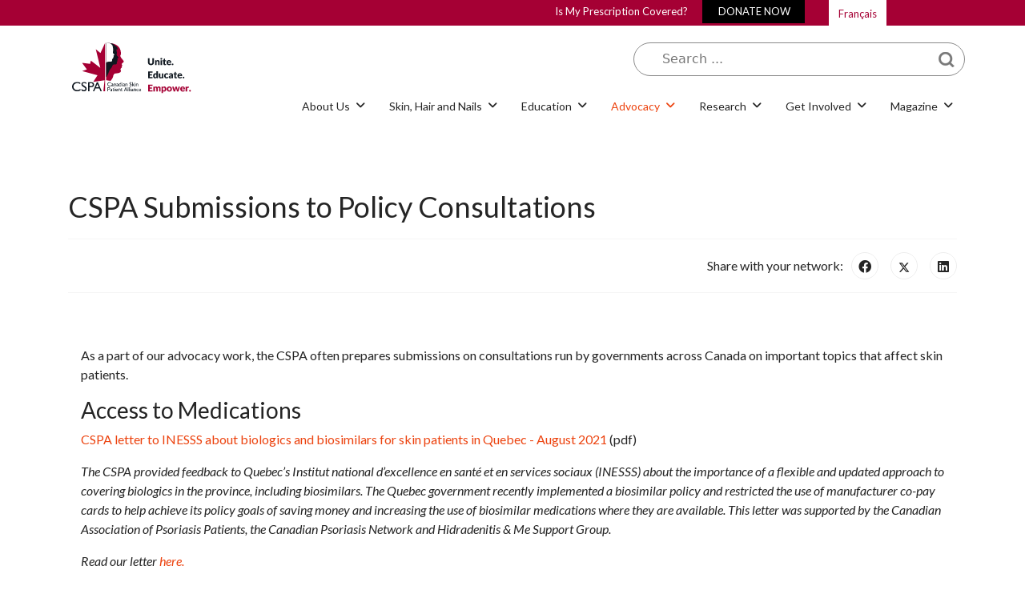

--- FILE ---
content_type: text/html; charset=utf-8
request_url: https://canadianskin.ca/advocacy/submissions
body_size: 12127
content:

<!doctype html>
<html lang="en-gb" dir="ltr">
	<head>
		
		<meta name="viewport" content="width=device-width, initial-scale=1, shrink-to-fit=no">
		<meta charset="utf-8" />
	<base href="https://canadianskin.ca/advocacy/submissions" />
	<meta name="author" content="Helen Crawford" />
	<meta name="generator" content="Helix Ultimate - The Most Popular Joomla! Template Framework." />
	<title>CSPA - Submissions</title>
	<link href="/images/favicon.ico" rel="shortcut icon" type="image/vnd.microsoft.icon" />
	<link href="/components/com_sppagebuilder/assets/css/font-awesome-5.min.css?efcb014a6f41a6d880968ea58653b58d" rel="stylesheet" />
	<link href="/components/com_sppagebuilder/assets/css/font-awesome-v4-shims.css?efcb014a6f41a6d880968ea58653b58d" rel="stylesheet" />
	<link href="/components/com_sppagebuilder/assets/css/animate.min.css?efcb014a6f41a6d880968ea58653b58d" rel="stylesheet" />
	<link href="/components/com_sppagebuilder/assets/css/sppagebuilder.css?efcb014a6f41a6d880968ea58653b58d" rel="stylesheet" />
	<link href="//fonts.googleapis.com/css?family=Source+Sans+Pro:100,100italic,200,200italic,300,300italic,400,400italic,500,500italic,600,600italic,700,700italic,800,800italic,900,900italic&display=swap" rel="stylesheet" />
	<link href="/media/com_sppagebuilder/css/article-520.css" rel="stylesheet" />
	<link href="/media/plg_system_jcepro/site/css/content.min.css?86aa0286b6232c4a5b58f892ce080277" rel="stylesheet" />
	<link href="//fonts.googleapis.com/css?family=Lato:100,100i,200,200i,300,300i,400,400i,500,500i,600,600i,700,700i,800,800i,900,900i&subset=latin&display=swap" rel="stylesheet" media="none" onload="media=&quot;all&quot;" />
	<link href="/templates/shaper_helixultimate/css/bootstrap.min.css" rel="stylesheet" />
	<link href="/plugins/system/helixultimate/assets/css/system-j3.min.css" rel="stylesheet" />
	<link href="/templates/shaper_helixultimate/css/font-awesome.min.css" rel="stylesheet" />
	<link href="/templates/shaper_helixultimate/css/v4-shims.min.css" rel="stylesheet" />
	<link href="/templates/shaper_helixultimate/css/template.css" rel="stylesheet" />
	<link href="/templates/shaper_helixultimate/css/presets/preset2.css" rel="stylesheet" />
	<link href="/media/com_rsform/css/front.css?54d81f4bfbbb5c336fc748f44851de22" rel="stylesheet" />
	<link href="/media/jui/css/chosen.css?54d81f4bfbbb5c336fc748f44851de22" rel="stylesheet" />
	<link href="/media/com_finder/css/finder.css?54d81f4bfbbb5c336fc748f44851de22" rel="stylesheet" />
	<link href="/media/mod_languages/css/template.css?54d81f4bfbbb5c336fc748f44851de22" rel="stylesheet" />
	<style>
.com-sppagebuilder #sp-main-body {
    padding: 30px 0 0 0 !important;
}
#sp-logo {padding-top: 15px;}
#sp-header {padding-top: 120px;    box-shadow: none !important; background: none !important; }

.impact-circle-wrap .sppb-addon-wrapper {
  height:250px;
  width: 250px;
  background-color: #a50034 !important;
  text-align: center;
  padding: 20px 20px 20px 20px;
  border-radius: 50%;
  display: flex;
  align-items: center;
  justify-content: center;
margin: 0 auto;
}

@media (max-width: 767px){
.impact-circle-wrap .sppb-addon-wrapper {
  height:200px;
  width: 200px;
margin: 10px auto !important;
}
}

#sp-section-1 {
    margin-top: -120px;
    z-index: 100000;
    position: relative;
}

#sp-new-header {margin-top: 0px;}

#sp-logo {
    position: relative;
    z-index: 10000;
}

#sp-logo span.logo {display: none;}
#sp-top-menu {
  text-align: right;
}

#sp-top-menu ul {
display: block;
}

#sp-top-menu ul li {
display: inline-block; padding-left: 2px;
}

#sp-top-menu ul li a {
    display: inline-block;
    color: #ffffff;
    font-size: 13px;
    font-weight: 400;
    text-decoration: none;
    padding: 5px 18px;
}

#sp-top-menu ul li a:hover, #sp-top-menu ul li.active a {
    color: #ffffff;
    background: #ca0040;
}

#sp-language .sp-module-content .mod-languages ul.lang-inline li {
background: #ffffff; padding-top: 4px; padding-bottom: 4px;
}



#sp-language .sp-module-content .mod-languages ul.lang-inline li a {
    color: #a50034;
    font-size: 13px;
    font-weight: 400;
    text-decoration: none;
    padding-left: 12px !important;
    padding-right: 12px  !important;
}

#sp-bottom .sp-module .sp-module-title, #sp-bottom2 h2 {
    color: #ffffff;
    font-size: 26px;
    line-height: 26px;
    font-weight: 700;
    text-transform: capitalize;
    margin-bottom: 20px;
}

#sp-ajax-search .finder {
    float: right;
    width: 45%;
    margin-top: -10px;
    margin-bottom: 40px;
    position: relative;
    z-index: 1000
}

#sp-ajax-search input[type="text"], #sp-ajax-search  input[type="search"] {
    background: url(https://www.canadianskin.ca/templates/cspa2023/images/search_btn23.png) no-repeat right center #ffffff !important;
    background-size: 32px !important;
    border: 1px solid #8a8a8a !important;
    border-radius: 30px;
    -moz-border-radius: 30px;
    -webkit-border-radius: 30px;
    color: #000000 !important;
    padding-top: 10px !important;
    padding-bottom: 10px !important;
    padding-left: 35px !important;
    padding-right: 40px !important;
    margin-left: 10px;
    display: block;
    width: 100%;
    padding: 0.5rem 0.75rem;
    font-size: 1rem;
    line-height: 1.25;
    color: #000000;
    transition: border-color ease-in-out 0.15s, box-shadow ease-in-out 0.15s;
}

#sp-header a#offcanvas-toggler,
#sp-header #sp-logo {display:none !important;}

#sp-footer, #sp-bottom {
background: #000000;
}
#sp-bottom1 ul.nav {
display: block;
}
#sp-bottom .sp-module ul>li>a {
color: #ffffff;font-size: 16px;
}

#sp-bottom .sp-module ul>li>a:hover {
color: #d30042;
}

#sp-bottom2  div.formBody {
    float: none;
}

#sp-bottom2 label {
    display: none;
}

#sp-bottom2 div.formBody input[type="text"] {
    width: 70% !important;
    border-radius: 20px;
    padding: 8px 15px;
    color: #000000;
    margin: 30px auto 20px;
}

#sp-bottom2  div.formBody button[type="submit"] {
    background: #d30042;
    border-radius: 20px;
    padding: 10px 30px 12px;
    border: none;color: #fff;
   margin: 0px auto 20px;
}

#sp-bottom2  div.formBody button[type="submit"]:hover {
  opacity:0.85;transition: all 0.5s ease;
}

#sp-bottom2 p.social_icons a {
    display: inline-block;
}

#sp-bottom2 p.social_icons a {
    margin: 0 3px;position:relative; 
}

#sp-bottom2 p.social_icons a img {
}

#sp-bottom2 p.social_icons a img.hover {display:none;}
#sp-bottom2 p.social_icons a:hover img.default{display:none !important;height:0px !important;width:0px !important;text-indent:-9999px;}
#sp-bottom2 p.social_icons a:hover img.hover {display:inline-block; margin-top:-28px !important; transition: all 0.5s ease; }


#sp-bottom2 a {
    color: #ffffff;    margin: 0 10px;
}

#sp-bottom2 a:hover {
    color: #d30042;
    text-decoration: none;
}

#sp-bottom2 {
    text-align: center;
}

#sp-bottom3 .sp-module ul>li>a {
display: inline-block;
}

#sp-bottom3 ul li span {
    font-weight: 700;
    color: #d30042;
    margin-left: 0px;
}

#sp-bottom3 img {
     margin-top: 10px;
}

#sp-footer {
    border-top: 1px solid #ffffff;
    text-align: center;
    padding-top: 15px;
    color: #fff;
}

#sp-footer .container-inner {
    padding: 10px 0;
    border-top: 0 !important;
}

@media (max-width:767px) { 
          #sp-section-1 {margin-top:0px;}
         #sp-header {padding-top: 0px;min-height: 140px;height: 140px;}
#sp-header a#offcanvas-toggler, #sp-header #sp-logo {
    display: block !important; }
#sp-section-1 {position: static;}
#sp-logo {display: none;}
#sp-ajax-search .finder {float:none; width: 95%;}
}

.item-1986 {
	background: black;
}.sp-megamenu-parent > li > a, .sp-megamenu-parent > li > span, .sp-megamenu-parent .sp-dropdown li.sp-menu-item > a{font-family: 'Lato', sans-serif;text-decoration: none;}
.menu.nav-pills > li > a, .menu.nav-pills > li > span, .menu.nav-pills .sp-dropdown li.sp-menu-item > a{font-family: 'Lato', sans-serif;text-decoration: none;}
#sp-section-1{ background-color:#A50034; }
	</style>
	<script type="application/json" class="joomla-script-options new">{"csrf.token":"f94eaa953928433ef0a734c4911f377c","system.paths":{"root":"","base":""},"data":{"breakpoints":{"tablet":991,"mobile":480},"header":{"stickyOffset":"100"}},"system.keepalive":{"interval":3600000,"uri":"\/component\/ajax\/?format=json"}}</script>
	<script src="/media/jui/js/jquery.min.js?54d81f4bfbbb5c336fc748f44851de22"></script>
	<script src="/media/jui/js/jquery-noconflict.js?54d81f4bfbbb5c336fc748f44851de22"></script>
	<script src="/media/jui/js/jquery-migrate.min.js?54d81f4bfbbb5c336fc748f44851de22"></script>
	<script src="/components/com_sppagebuilder/assets/js/jquery.parallax.js?efcb014a6f41a6d880968ea58653b58d"></script>
	<script src="/components/com_sppagebuilder/assets/js/sppagebuilder.js?efcb014a6f41a6d880968ea58653b58d" defer></script>
	<script src="/media/system/js/core.js?54d81f4bfbbb5c336fc748f44851de22"></script>
	<script src="/templates/shaper_helixultimate/js/bootstrap.bundle.min.js"></script>
	<script src="/templates/shaper_helixultimate/js/main.js"></script>
	<script src="/media/com_rsform/js/script.js?54d81f4bfbbb5c336fc748f44851de22"></script>
	<script src="/media/com_rsform/js/hashcash/sha256.js?54d81f4bfbbb5c336fc748f44851de22"></script>
	<script src="/media/com_rsform/js/hashcash/hashcash.js?54d81f4bfbbb5c336fc748f44851de22"></script>
	<!--[if lt IE 9]><script src="/media/system/js/polyfill.event.js?54d81f4bfbbb5c336fc748f44851de22"></script><![endif]-->
	<script src="/media/system/js/keepalive.js?54d81f4bfbbb5c336fc748f44851de22"></script>
	<script src="/media/jui/js/chosen.jquery.min.js?54d81f4bfbbb5c336fc748f44851de22"></script>
	<script src="/media/jui/js/jquery.autocomplete.min.js?54d81f4bfbbb5c336fc748f44851de22"></script>
	<script>
template="shaper_helixultimate";RSFormPro.Ajax.URL = "\/component\/rsform\/?task=ajaxValidate&Itemid=1350";RSFormProUtils.addEvent(window, 'load', function(){
    RSFormPro.Ajax.overrideSubmit(17, {"parent":"","field":"rsform-error"}, false);
});ajaxExtraValidationScript[17] = function(task, formId, data){ 
var formComponents = {};
formComponents[156]='Message';formComponents[160]='hAntiSpam';
RSFormPro.Ajax.displayValidationErrors(formComponents, task, formId, data);
};

	jQuery(function ($) {
		initChosen();
		$("body").on("subform-row-add", initChosen);

		function initChosen(event, container)
		{
			container = container || document;
			$(container).find(".advancedSelect").chosen({"disable_search_threshold":10,"search_contains":true,"allow_single_deselect":true,"placeholder_text_multiple":"Type or select some options","placeholder_text_single":"Select an option","no_results_text":"No results match"});
		}
	});
	
jQuery(document).ready(function() {
	var value, searchword = jQuery('#mod-finder-searchword239');

		// Get the current value.
		value = searchword.val();

		// If the current value equals the default value, clear it.
		searchword.on('focus', function ()
		{
			var el = jQuery(this);

			if (el.val() === 'Search ...')
			{
				el.val('');
			}
		});

		// If the current value is empty, set the previous value.
		searchword.on('blur', function ()
		{
			var el = jQuery(this);

			if (!el.val())
			{
				el.val(value);
			}
		});

		jQuery('#mod-finder-searchform239').on('submit', function (e)
		{
			e.stopPropagation();
			var advanced = jQuery('#mod-finder-advanced239');

			// Disable select boxes with no value selected.
			if (advanced.length)
			{
				advanced.find('select').each(function (index, el)
				{
					var el = jQuery(el);

					if (!el.val())
					{
						el.attr('disabled', 'disabled');
					}
				});
			}
		});
	var suggest = jQuery('#mod-finder-searchword239').autocomplete({
		serviceUrl: '/component/finder/?task=suggestions.suggest&amp;format=json&amp;tmpl=component',
		paramName: 'q',
		minChars: 1,
		maxHeight: 400,
		width: 300,
		zIndex: 9999,
		deferRequestBy: 500
	});});
	</script>
	<!-- Joomla Facebook Integration Begin -->
<script type='text/javascript'>
!function(f,b,e,v,n,t,s){if(f.fbq)return;n=f.fbq=function(){n.callMethod?
n.callMethod.apply(n,arguments):n.queue.push(arguments)};if(!f._fbq)f._fbq=n;
n.push=n;n.loaded=!0;n.version='2.0';n.queue=[];t=b.createElement(e);t.async=!0;
t.src=v;s=b.getElementsByTagName(e)[0];s.parentNode.insertBefore(t,s)}(window,
document,'script','https://connect.facebook.net/en_US/fbevents.js');
fbq('init', '538167390121193', {}, {agent: 'pljoomla'});
fbq('track', 'PageView');
</script>
<noscript>
<img height="1" width="1" style="display:none" alt="fbpx"
src="https://www.facebook.com/tr?id=538167390121193&ev=PageView&noscript=1"/>
</noscript>
<!-- DO NOT MODIFY -->
<!-- Joomla Facebook Integration end -->
	<!-- Global Site Tag (gtag.js) - Google Analytics -->
			<script async src="https://www.googletagmanager.com/gtag/js?id=G-WPGMRV50EJ"></script>
			<script>
			  window.dataLayer = window.dataLayer || [];
			  function gtag(){dataLayer.push(arguments);}
			  gtag('js', new Date());
			  gtag('config', 'G-WPGMRV50EJ' );
			</script>
<style>
      p, h1, h2, h3, h4, h5, h6, li {font-family: Lato, sans-serif!important;}
</style>
			<link href="/components/com_spsimpleportfolio/assets/css/portfolio-ddl.css" rel="stylesheet" type="text/css" />
<script src="/components/com_spsimpleportfolio/assets/js/portfolio-ddl.js" type="text/javascript"></script>
</head>
	<body class="site helix-ultimate hu com_content com-content view-article layout-default task-none itemid-1350 en-gb ltr layout-fluid offcanvas-init offcanvs-position-right">

		
		
		<div class="body-wrapper">
			<div class="body-innerwrapper">
				
<header id="sp-header">
	<div class="container">
		<div class="container-inner">
			<div class="row">
				<!-- Logo -->
				<div id="sp-logo" class="col-auto">
					<div class="sp-column">
						<span class="logo"><a href="/">CSPA</a></span>						<div class="sp-module "><div class="sp-module-content">

<div class="custom"  >
	<p><a href="/en/"><img src="/images/cspa-logo-tagline.svg" alt="cspa logo bilingual 550px" width="200" /></a></p></div>
</div></div>
					</div>
				</div>

				<!-- Menu -->
				<div id="sp-menu" class="col-auto flex-auto">
					<div class="sp-column  d-flex justify-content-end align-items-center">
						<nav class="sp-megamenu-wrapper d-flex" role="navigation"><a id="offcanvas-toggler" aria-label="Menu" class="offcanvas-toggler-right d-flex d-lg-none" href="#"><div class="burger-icon" aria-hidden="true"><span></span><span></span><span></span></div></a><ul class="sp-megamenu-parent menu-animation-fade-up d-none d-lg-block"><li class="sp-menu-item sp-has-child"><a   href="/about-us"  >About Us</a><div class="sp-dropdown sp-dropdown-main sp-menu-right" style="width: 240px;"><div class="sp-dropdown-inner"><ul class="sp-dropdown-items"><li class="sp-menu-item sp-has-child"><a   href="/about-us/who-we-are"  >Who We Are</a><div class="sp-dropdown sp-dropdown-sub sp-menu-right" style="width: 240px;"><div class="sp-dropdown-inner"><ul class="sp-dropdown-items"><li class="sp-menu-item"><a   href="/about-us/who-we-are/board-of-directors"  >Board of Directors</a></li><li class="sp-menu-item"><a   href="/about-us/who-we-are/staff"  >Staff</a></li><li class="sp-menu-item"><a   href="/about-us/who-we-are/medical-advisors"  >Medical Advisors</a></li></ul></div></div></li><li class="sp-menu-item sp-has-child"><a   href="/about-us/what-we-do"  >What We Do</a><div class="sp-dropdown sp-dropdown-sub sp-menu-right" style="width: 240px;"><div class="sp-dropdown-inner"><ul class="sp-dropdown-items"><li class="sp-menu-item"><a   href="/about-us/what-we-do/strategic-plan"  >Strategic Plan</a></li><li class="sp-menu-item"><a   href="/about-us/what-we-do/annual-reports"  >Annual Reports</a></li></ul></div></div></li><li class="sp-menu-item"><a   href="/about-us/affiliate-members"  >Affiliate Members</a></li><li class="sp-menu-item"><a   href="/about-us/sponsors"  >Sponsors</a></li><li class="sp-menu-item"><a   href="/about-us/our-network"  >Our Network</a></li></ul></div></div></li><li class="sp-menu-item"></li><li class="sp-menu-item sp-has-child"><a   href="/skin-hair-and-nails"  >Skin, Hair and Nails</a><div class="sp-dropdown sp-dropdown-main sp-menu-right" style="width: 240px;"><div class="sp-dropdown-inner"><ul class="sp-dropdown-items"><li class="sp-menu-item"><a   href="/skin-hair-and-nails"  >Skin, Hair and Nails</a></li><li class="sp-menu-item sp-has-child"><a   href="/skin-hair-and-nails/treatments"  >Treatments</a><div class="sp-dropdown sp-dropdown-sub sp-menu-right" style="width: 240px;"><div class="sp-dropdown-inner"><ul class="sp-dropdown-items"><li class="sp-menu-item"></li><li class="sp-menu-item"><a   href="/skin-hair-and-nails/treatments/biologics-and-biosimilars"  >Biologics and Biosimilars</a></li><li class="sp-menu-item"><a   href="/skin-hair-and-nails/treatments/immunotherapy"  >Immunotherapy</a></li><li class="sp-menu-item"><a   href="/skin-hair-and-nails/treatments/topicals"  >Topicals</a></li><li class="sp-menu-item"><a   href="/skin-hair-and-nails/treatments/pharmacist-help"  >How can my pharmacist help my skin, hair, or nail condition?</a></li></ul></div></div></li></ul></div></div></li><li class="sp-menu-item sp-has-child"><a   href="/education"  >Education</a><div class="sp-dropdown sp-dropdown-main sp-menu-right" style="width: 240px;"><div class="sp-dropdown-inner"><ul class="sp-dropdown-items"><li class="sp-menu-item"><a   href="/education/self-empowerment-toolkit"  >Self-Empowerment Toolkit</a></li><li class="sp-menu-item"><a   href="/education/communities-and-cultures"  >Communities and Cultures</a></li><li class="sp-menu-item"><a   href="/education/glossary-of-dermatology-terms"  >Glossary of Dermatology Terms</a></li><li class="sp-menu-item"><a   href="/education/covid-19"  >COVID-19</a></li></ul></div></div></li><li class="sp-menu-item sp-has-child active"><a   href="/advocacy"  >Advocacy</a><div class="sp-dropdown sp-dropdown-main sp-menu-right" style="width: 240px;"><div class="sp-dropdown-inner"><ul class="sp-dropdown-items"><li class="sp-menu-item"><a   href="/advocacy/skin-patient-charter"  >Skin Patient Charter</a></li><li class="sp-menu-item sp-has-child"><a   href="/advocacy/advocacy-reports"  >Advocacy Reports</a><div class="sp-dropdown sp-dropdown-sub sp-menu-right" style="width: 240px;"><div class="sp-dropdown-inner"><ul class="sp-dropdown-items"><li class="sp-menu-item"><a   href="/advocacy/advocacy-reports/acne-report"  >Acne Report</a></li><li class="sp-menu-item"><a   href="/advocacy/advocacy-reports/eczema-report"  >Eczema Report</a></li><li class="sp-menu-item"><a   href="/advocacy/advocacy-reports/hs-report"  >HS Report</a></li></ul></div></div></li><li class="sp-menu-item sp-has-child"><a   href="/advocacy/awareness-campaigns"  >Awareness Campaigns</a><div class="sp-dropdown sp-dropdown-sub sp-menu-right" style="width: 240px;"><div class="sp-dropdown-inner"><ul class="sp-dropdown-items"><li class="sp-menu-item"><a   href="/advocacy/awareness-campaigns/shed-the-shame"  >Shed The Shame</a></li><li class="sp-menu-item"><a   href="/advocacy/awareness-campaigns/hs-awareness-week"  >HS Awareness Week </a></li></ul></div></div></li><li class="sp-menu-item sp-has-child"><a   href="/advocacy/position-statements"  >Position Statements</a><div class="sp-dropdown sp-dropdown-sub sp-menu-right" style="width: 240px;"><div class="sp-dropdown-inner"><ul class="sp-dropdown-items"><li class="sp-menu-item"><a   href="/advocacy/position-statements/pharmacare"  >Pharmacare</a></li><li class="sp-menu-item"><a   href="/advocacy/position-statements/election-position-statement"  >Election Position Statement</a></li></ul></div></div></li><li class="sp-menu-item current-item active"><a aria-current="page"  href="/advocacy/submissions"  >Submissions</a></li></ul></div></div></li><li class="sp-menu-item sp-has-child"><a   href="/research"  >Research</a><div class="sp-dropdown sp-dropdown-main sp-menu-right" style="width: 240px;"><div class="sp-dropdown-inner"><ul class="sp-dropdown-items"><li class="sp-menu-item"><a   href="/research/open-surveys"  >Open Surveys</a></li><li class="sp-menu-item sp-has-child"><a   href="/research/skin-canada"  >SkIN Canada</a><div class="sp-dropdown sp-dropdown-sub sp-menu-right" style="width: 240px;"><div class="sp-dropdown-inner"><ul class="sp-dropdown-items"><li class="sp-menu-item"><a   href="/research/skin-canada/about-skin-canada"  >About SkIN Canada</a></li><li class="sp-menu-item"><a   href="/research/skin-canada/patient-research-partners"  >Patient Research Partners</a></li><li class="sp-menu-item"><a   href="/research/skin-canada/top-10-questions"  >Top 10 Questions</a></li></ul></div></div></li><li class="sp-menu-item"><a   href="/research/clinical-trials"  >Clinical Trials</a></li></ul></div></div></li><li class="sp-menu-item sp-has-child"><a   href="/get-involved"  >Get Involved</a><div class="sp-dropdown sp-dropdown-main sp-menu-right" style="width: 240px;"><div class="sp-dropdown-inner"><ul class="sp-dropdown-items"><li class="sp-menu-item"><a   href="/get-involved/donate"  >Ways To Give</a></li><li class="sp-menu-item sp-has-child"><a   href="/get-involved/volunteers"  >Volunteers</a><div class="sp-dropdown sp-dropdown-sub sp-menu-right" style="width: 240px;"><div class="sp-dropdown-inner"><ul class="sp-dropdown-items"><li class="sp-menu-item"><a   href="/get-involved/volunteers/how-to-volunteer"  >How To Volunteer</a></li><li class="sp-menu-item"><a   href="/get-involved/volunteers/volunteer-recognition"  >Volunteer Recognition  </a></li></ul></div></div></li><li class="sp-menu-item sp-has-child"><a   href="/get-involved/patients-and-caregivers"  >Patients and Caregivers</a><div class="sp-dropdown sp-dropdown-sub sp-menu-right" style="width: 240px;"><div class="sp-dropdown-inner"><ul class="sp-dropdown-items"><li class="sp-menu-item"><a   href="/get-involved/patients-and-caregivers/patient-stories"  >Patient Stories</a></li><li class="sp-menu-item"><a   href="/get-involved/patients-and-caregivers/tanny-nadon-caregiver-award"  >Tanny Nadon Caregiver Award</a></li></ul></div></div></li><li class="sp-menu-item sp-has-child"><a   href="/get-involved/affiliate-members"  >Affiliate Members</a><div class="sp-dropdown sp-dropdown-sub sp-menu-right" style="width: 240px;"><div class="sp-dropdown-inner"><ul class="sp-dropdown-items"><li class="sp-menu-item"><a   href="/get-involved/affiliate-members/becoming-an-affiliate"  >Becoming an Affiliate Member</a></li><li class="sp-menu-item"><a   href="/get-involved/affiliate-members/benefits-of-being-an-affiliate"  >Benefits of Being an Affiliate Member</a></li><li class="sp-menu-item"><a   href="/get-involved/affiliate-members/current-affiliate-members"  >Current Affiliate Members</a></li></ul></div></div></li><li class="sp-menu-item"><a   href="/get-involved/dermatologist-of-the-year"  >Dermatologist of the Year</a></li><li class="sp-menu-item sp-has-child"><a   href="/get-involved/events"  >Events</a><div class="sp-dropdown sp-dropdown-sub sp-menu-right" style="width: 240px;"><div class="sp-dropdown-inner"><ul class="sp-dropdown-items"><li class="sp-menu-item"><a   href="/get-involved/events/past-events"  >Past Events</a></li></ul></div></div></li></ul></div></div></li><li class="sp-menu-item sp-has-child"><a   href="https://www.canadianskin.ca/magazine/canadian-skin-magazine"  >Magazine</a><div class="sp-dropdown sp-dropdown-main sp-menu-right" style="width: 240px;"><div class="sp-dropdown-inner"><ul class="sp-dropdown-items"><li class="sp-menu-item"><a   href="/magazine/canadian-skin-magazine"  >Canadian Skin Magazine</a></li><li class="sp-menu-item"><a   href="/magazine/previous-issues"  >Previous Issues</a></li><li class="sp-menu-item"><a   href="/magazine/get-the-magazine"  >Get the Magazine</a></li></ul></div></div></li></ul></nav>						

						<!-- Related Modules -->
						<div class="d-none d-lg-flex header-modules align-items-center">
								
													</div>
						
						<!-- if offcanvas position right -->
													<a id="offcanvas-toggler"  aria-label="Menu" title="Menu"  class="mega offcanvas-toggler-secondary offcanvas-toggler-right d-flex align-items-center" href="#">
							<div class="burger-icon"><span></span><span></span><span></span></div>
							</a>
											</div>
				</div>
			</div>
		</div>
	</div>
</header>				
<section id="sp-section-1" >

						<div class="container">
				<div class="container-inner">
			
	
<div class="row">
	<div id="sp-top-menu" class="col-md-10  col-lg-10 col-xxl-11 "><div class="sp-column "><div class="sp-module _menu"><div class="sp-module-content"><ul class="nav menu  sf-menu">
<li class="item-1573"><a href="/is-my-prescription-covered" >Is My Prescription Covered?</a></li><li class="item-1986"><a href="https://www.canadahelps.org/en/dn/93152?v2=true" target="_blank" rel="noopener noreferrer">DONATE NOW</a></li></ul>
</div></div></div></div><div id="sp-language" class="col-md-2  col-lg-2 col-xxl-1 col-xl-2 "><div class="sp-column "><div class="sp-module "><div class="sp-module-content"><div class="mod-languages">

	<ul class="lang-inline">
									<li dir="ltr">
			<a href="https://apropeau.ca/advocacy/soumissions">
							Français						</a>
			</li>
				</ul>

</div>
</div></div></div></div></div>
							</div>
			</div>
			
	</section>

<section id="sp-new-header" >

						<div class="container">
				<div class="container-inner">
			
	
<div class="row">
	<div id="sp-logo" class="col-md-2  col-lg-2 col-xxl-2 col-xl-2 "><div class="sp-column "><div class="sp-module "><div class="sp-module-content">

<div class="custom"  >
	<p><a href="/en/"><img src="/images/cspa-logo-tagline.svg" alt="cspa logo bilingual 550px" width="200" /></a></p></div>
</div></div><span class="logo"><a href="/">CSPA</a></span></div></div><div id="sp-ajax-search" class="col-md-10  col-lg-10 col-xxl-10 col-xl-10 "><div class="sp-column "><div class="sp-module "><div class="sp-module-content">
<div class="finder">
	<form id="mod-finder-searchform239" action="/component/finder/search" method="get" class="form-search" role="search">
		<label for="mod-finder-searchword239" class="element-invisible finder">What are you looking for?</label><input type="text" name="q" id="mod-finder-searchword239" class="search-query input-medium" size="35" value="" placeholder="Search ..."/>
						<input type="hidden" name="Itemid" value="1350" />	</form>
</div>
</div></div><div class="sp-module "><div class="sp-module-content">

<div class="custom"  >
	</div>
</div></div></div></div></div>
							</div>
			</div>
			
	</section>

<section id="sp-main-body" >

										<div class="container">
					<div class="container-inner">
						
	
<div class="row">
	
<main id="sp-component" class="col-lg-12 ">
	<div class="sp-column ">
		<div id="system-message-container" aria-live="polite">
			</div>


		
		<div class="article-details " itemscope itemtype="https://schema.org/Article">
	<meta itemprop="inLanguage" content="en-GB">
	
	
					
		
		
		<div class="article-header">
					<h1 itemprop="headline">
				CSPA Submissions to Policy Consultations			</h1>
									</div>
		<div class="article-can-edit d-flex flex-wrap justify-content-between">
				</div>
			
		
			
		
		
			<div class="article-ratings-social-share d-flex justify-content-end">
			<div class="me-auto align-self-center">
							</div>
			<div style="margin-top:5px;padding-right:10px;font-family:Lato;">Share with your network: </div><div class="social-share-block">
				<div class="article-social-share">
	<div class="social-share-icon">
		<ul>
											<li>
					<a class="facebook" onClick="window.open('https://www.facebook.com/sharer.php?u=https://canadianskin.ca/advocacy/submissions','Facebook','width=600,height=300,left='+(screen.availWidth/2-300)+',top='+(screen.availHeight/2-150)+''); return false;" href="https://www.facebook.com/sharer.php?u=https://canadianskin.ca/advocacy/submissions" title="Facebook">
						<span class="fab fa-facebook" aria-hidden="true"></span>
					</a>
				</li>
																											<li>
					<a class="twitter" title="X (formerly Twitter)" onClick="window.open('https://twitter.com/share?url=https://canadianskin.ca/advocacy/submissions&amp;text=CSPA%20Submissions%20to%20Policy%20Consultations','Twitter share','width=600,height=300,left='+(screen.availWidth/2-300)+',top='+(screen.availHeight/2-150)+''); return false;" href="https://twitter.com/share?url=https://canadianskin.ca/advocacy/submissions&amp;text=CSPA%20Submissions%20to%20Policy%20Consultations">
					<svg xmlns="http://www.w3.org/2000/svg" viewBox="0 0 512 512" fill="currentColor" style="width: 13.56px;position: relative;top: -1.5px;"><path d="M389.2 48h70.6L305.6 224.2 487 464H345L233.7 318.6 106.5 464H35.8L200.7 275.5 26.8 48H172.4L272.9 180.9 389.2 48zM364.4 421.8h39.1L151.1 88h-42L364.4 421.8z"/></svg>
					</a>
				</li>
																												<li>
						<a class="linkedin" title="LinkedIn" onClick="window.open('https://www.linkedin.com/shareArticle?mini=true&url=https://canadianskin.ca/advocacy/submissions','Linkedin','width=585,height=666,left='+(screen.availWidth/2-292)+',top='+(screen.availHeight/2-333)+''); return false;" href="https://www.linkedin.com/shareArticle?mini=true&url=https://canadianskin.ca/advocacy/submissions" >
							<span class="fab fa-linkedin" aria-hidden="true"></span>
						</a>
					</li>
										</ul>
		</div>
	</div>
			</div>
		</div>
	
	<div itemprop="articleBody">
		<div id="sp-page-builder" class="sp-page-builder sppb-article-page-wrapper"><div class="page-content"><section id="section-id-1676644106141" class="sppb-section" ><div class="sppb-row-container"><div class="sppb-row"><div class="sppb-col-md-12" id="column-wrap-id-1676644106140"><div id="column-id-1676644106140" class="sppb-column" ><div class="sppb-column-addons"><div id="sppb-addon-wrapper-1676644106144" class="sppb-addon-wrapper"><div id="sppb-addon-1676644106144" class="clearfix "     ><div class="sppb-addon sppb-addon-text-block  "><div class="sppb-addon-content"><p>As a part of our advocacy work, the CSPA often prepares submissions on consultations run by governments across Canada on important topics that affect skin patients.</p>
<h3>Access to Medications</h3>
<p data-pm-slice="1 1 []"><a href="https://canadianskin.ca/images/advocacy/CSPA_Letter_re_Projets_me%CC%81dicaments_biologiques_ou_biosimilaires_-_Aug_11_2021.pdf">CSPA letter to INESSS about biologics and biosimilars for skin patients in Quebec - August 2021</a>&nbsp;(pdf)</p>
<p><em>The CSPA provided feedback to Quebec’s Institut national d’excellence en santé et en services sociaux (INESSS) about the importance of a flexible and updated approach to covering biologics in the province, including biosimilars. The Quebec government recently implemented a biosimilar policy and restricted the use of manufacturer co-pay cards to help achieve its policy goals of saving money and increasing the use of biosimilar medications where they are available. This letter was supported by the Canadian Association of Psoriasis Patients, the Canadian Psoriasis Network and Hidradenitis &amp; Me Support Group.&nbsp;</em></p>
<p><em>Read our letter&nbsp;<a href="https://canadianskin.ca/images/advocacy/CSPA_Letter_re_Projets_me%CC%81dicaments_biologiques_ou_biosimilaires_-_Aug_11_2021.pdf">here.</a></em></p>
<p>&nbsp;</p>
<h3>Rare Diseases</h3>
<p><a href="https://canadianskin.ca/images/advocacy/Rare_Disease_consultation.pdf">Submission for Rare Disease Consultation - March 2021</a>&nbsp;(PDF)</p>
<p data-pm-slice="1 1 []"><em>CSPA supported a joint submission to the federal government's rare disease drug strategy consultation in March 2021 asking the federal government to include cancers - and rare cancers, in particular - in the strategy.&nbsp;&nbsp;</em></p>
<p data-pm-slice="1 1 []"><em>&nbsp;</em></p>
<h3>Health Spending</h3>
<p><a href="/images/Federal_Budget_Submission_CONECTed_Feb_10_2023.pdf">Federal budget submission 2023</a> (PDF)</p>
<p><em>CSPA joined other patient organizations in recommending specific changes to modernize the health systems across Canada, including in primary care, access to specialists, and better data to help improve the health system and patients' lives. This was submitted to the Finance Canada on February 10, 2023.</em><strong><br /></strong></p>
<p><a href="https://canadianskin.ca/images/advocacy/Letter_Regarding_Canada_Health_Transfer_Meeting_with_Prime_Minister_-_Provincial_Health_Officer_Henry.pdf">Collaborative letter on the increases to the Canada Health Transfer (sample letter)</a>&nbsp;(PDF)</p>
<p><em>The CSPA signed on to a joint letter from cancer patient organizations&nbsp;earlier this year regarding increases to the Canada Health Transfer. A copy&nbsp;of the letter was sent to the minister of health, deputy minister, and&nbsp;Chief Medical Officer or Chief Public Health Officer of each province.</em></p>
<p><a href="https://canadianskin.ca/images/advocacy/CSPA_-_Federal_2021_pre-budget_submission_-_Feb_2021.pdf">CSPA Federal 2021 Pre-budget Submission - February 2021</a>&nbsp;(PDF)</p>
<p><a href="https://canadianskin.ca/images/advocacy/CSPA_Federal_2021_pre-budget_submission_FINAL.pdf">CSPA Federal 2021 pre-budget submission - August 2020</a> (PDF)</p>
<p><a href="https://canadianskin.ca/images/CSPA_-_Ontario_-_Finance_Minister_pre-budget_submission_Feb_11_2020_-_signed.pdf">Ontario Pre-Budget Submission - March 2020</a> (PDF)</p>
<h3><strong>&nbsp;</strong></h3>
<h3>Drug Pricing</h3>
<p><a href="https://canadianskin.ca/images/advocacy/CSPA__CAPP_-_PMPRB_Guidelines_Submission_Aug_2020.pdf">PMPRB Guidelines Submission - August 2020</a>&nbsp;(PDF)</p>
<p><a href="https://canadianskin.ca/images/submissions/CSPA_-_PMPRB_Guidelines_Consultation_-_Feb_12_2020.pdf">PMPRB Submission Guidelines Consultation (Drug Pricing) - Feb 2020&nbsp;</a>&nbsp;(PDF)</p></div></div></div></div></div></div></div></div></div></section></div></div>	</div>

	
	
	
			
		
	

	
				</div>

			</div>
</main>
</div>
											</div>
				</div>
						
	</section>

<section id="sp-bottom" >

						<div class="container">
				<div class="container-inner">
			
	
<div class="row">
	<div id="sp-bottom1" class="col-lg-3 "><div class="sp-column "><div class="sp-module "><h3 class="sp-module-title">Quick links</h3><div class="sp-module-content"><ul class="nav menu  sf-menu">
<li class="item-140 parent"><a href="/about-us" >About Us</a></li><li class="item-131 parent"><a href="/skin-hair-and-nails" >Skin, Hair and Nails</a></li><li class="item-127 parent"><a href="/education" >Education</a></li><li class="item-121 active parent"><a href="/advocacy" >Advocacy</a></li><li class="item-1695 parent"><a href="/research" >Research</a></li><li class="item-1705 parent"><a href="/get-involved" >Get Involved</a></li><li class="item-1739 parent"><a href="https://www.canadianskin.ca/magazine/canadian-skin-magazine" >Magazine</a></li></ul>
</div></div></div></div><div id="sp-bottom2" class="col-lg-6 "><div class="sp-column "><div class="sp-module _mailing"><div class="sp-module-content"><div class="rsform_mailing">
	<form method="post"  id="userForm" class="formResponsive" action="https://canadianskin.ca/advocacy/submissions"><h2>join our mailing list</h2>
<div id="rsform_error_17" style="display: none;"><p class="formRed">Please complete all required fields!</p></div>
<!-- Do not remove this ID, it is used to identify the page so that the pagination script can work correctly -->
<div class="formContainer formHorizontal" id="rsform_17_page_0">
	<div class="formRow">
		<div class="formSpan12">
			<div class="rsform-block rsform-block-message rsform-type-textbox">
				<label class="formControlLabel" for="Message">Email address<strong class="formRequired">(*)</strong></label>
				<div class="formControls">
					<div class="formBody">
						<input type="text" value="" size="20" placeholder="Email address" name="form[Message]" id="Message" class="rsform-input-box" aria-required="true" />
						<span class="formValidation"><span id="component156" class="formNoError">Invalid Input</span></span>
						<p class="formDescription"></p>
					</div>
				</div>
			</div>
			<div class="rsform-block rsform-block-hantispam rsform-type-hashcash">
				<label class="formControlLabel" for="hAntiSpam"><strong class="formRequired">(*)</strong></label>
				<div class="formControls">
					<div class="formBody">
						<button type="button" id="hAntiSpam" data-rsfp-hashcash data-hashcash-level="4" data-hashcash-text="9589f2824becae5b559eb5c86a81be69" data-hashcash-name="form[hAntiSpam]"><svg class="hashcash__pending hashcash" xmlns="http://www.w3.org/2000/svg" viewBox="0 0 52 52"><circle class="hashcash__circle" cx="26" cy="26" r="25" fill="none"/><path class="hashcash__check" fill="none" d="M14.1 27.2l7.1 7.2 16.7-16.8"/></svg><span class="hashcash__text">I am not a robot</span></button>
						<span class="formValidation"><span id="component160" class="formNoError">Invalid Input</span></span>
						<p class="formDescription"></p>
					</div>
				</div>
			</div>
			<div class="rsform-block rsform-block-submit rsform-type-submitbutton">
				<label class="formControlLabel"></label>
				<div class="formControls">
					<div class="formBody">
						<button type="submit" name="form[submit]" id="submit" class="rsform-submit-button" >Subscribe</button>
						<span class="formValidation"></span>
						<p class="formDescription"></p>
					</div>
				</div>
			</div>
		</div>
	</div>
</div><input type="hidden" name="form[formId]" value="17"/><input type="hidden" name="f94eaa953928433ef0a734c4911f377c" value="1" /></form></div></div></div><div class="sp-module "><h3 class="sp-module-title">Follow us</h3><div class="sp-module-content">

<div class="custom"  >
	<p class="social_icons"><a href="https://www.facebook.com/CanadianSkin" target="_blank" rel="noopener"><img class="default" src="/images/fb-23.png" alt="" /><img class="hover" src="/images/fb-23-a.png" alt="" /></a> <a href="https://www.linkedin.com/company/canadianskin" target="_blank" rel="noopener"><img class="default" src="/images/in-23.png" alt="" /><img class="hover" src="/images/in-23-a.png" alt="" /></a> <a href="https://www.instagram.com/canadianskin/" target="_blank" rel="noopener"><img class="default" src="/images/insta-23.png" alt="" /><img class="hover" src="/images/insta-23-a.png" alt="" /></a> <a href="https://twitter.com/CanadianSkin" target="_blank" rel="noopener"><img class="default" src="/images/twitter-23.png" alt="" /><img class="hover" src="/images/twitter-23-a.png" alt="" /></a> <a href="https://www.youtube.com/@canadianskin" target="_blank" rel="noopener"><img class="default" src="/images/youtube-23.png" alt="" /><img class="hover" src="/images/youtube-23-a.png" alt="" /></a></p>
<p><a href="/advocacy/submissions/55-english/about-us/109-privacy-policy">Privacy Statement</a></p>
<!-- p><a href="#">Linking policy</a> <a href="#">Complaints policy</a> <a href="#">Terms of Use</a></p -->
<p>Charitable Number: 80425 7814 RR 0001</p></div>
</div></div></div></div><div id="sp-bottom3" class="col-lg-3 "><div class="sp-column "><div class="sp-module "><h3 class="sp-module-title">Contact us</h3><div class="sp-module-content">

<div class="custom"  >
	<ul>
<li class="address">M72-851 Industrial Ave.<br /> Ottawa, Ontario<br /> K1G 4L3</li>
<li class="tel"><a href="tel:613-440-4260"><span>Phone:</span> 613-224-4266&nbsp;</a><br /> <a href="tel:1-877-505-CSPA (2772)"><span>Toll Free:</span> 1-877-505-CSPA (2772)</a></li>
<li class="mail"><a href="https://canadianskin.ca/contact-us-1">info@canadianskin.ca<br /></a></li>
</ul>
<p><img src="/images/logo-at-footer-e.png" alt="logo at footer" width="187" height="87" /></p></div>
</div></div></div></div></div>
							</div>
			</div>
			
	</section>

<footer id="sp-footer" >

						<div class="container">
				<div class="container-inner">
			
	
<div class="row">
	<div id="sp-copyright" class="col-lg-12 "><div class="sp-column "><div class="sp-module "><div class="sp-module-content">

<div class="custom"  >
	<p>Copyright © 2023 CSPA. All Rights Reserved I CSPA logo is trademark of the CSPA.</p></div>
</div></div></div></div></div>
							</div>
			</div>
			
	</footer>
			</div>
		</div>

		<!-- Off Canvas Menu -->
		<div class="offcanvas-overlay"></div>
		<!-- Rendering the offcanvas style -->
		<!-- If canvas style selected then render the style -->
		<!-- otherwise (for old templates) attach the offcanvas module position -->
					<div class="offcanvas-menu">
	<div class="d-flex align-items-center p-3 pt-4">
				<a href="#" class="close-offcanvas" aria-label="Close Off-canvas">
			<div class="burger-icon">
				<span></span>
				<span></span>
				<span></span>
			</div>
		</a>
	</div>
	
	<div class="offcanvas-inner">
		<div class="d-flex header-modules mb-3">
			
					</div>
		
					<div class="sp-module "><div class="sp-module-content"><ul class="menu nav-pills">
<li class="item-140 menu-deeper menu-parent"><a href="/about-us" >About Us<span class="menu-toggler"></span></a><ul class="menu-child"><li class="item-173 menu-deeper menu-parent"><a href="/about-us/who-we-are" >Who We Are<span class="menu-toggler"></span></a><ul class="menu-child"><li class="item-682"><a href="/about-us/who-we-are/board-of-directors" >Board of Directors</a></li><li class="item-681"><a href="/about-us/who-we-are/staff" >Staff</a></li><li class="item-693"><a href="/about-us/who-we-are/medical-advisors" >Medical Advisors</a></li></ul></li><li class="item-1706 menu-deeper menu-parent"><a href="/about-us/what-we-do" >What We Do<span class="menu-toggler"></span></a><ul class="menu-child"><li class="item-1747"><a href="/about-us/what-we-do/strategic-plan" >Strategic Plan</a></li><li class="item-1432"><a href="/about-us/what-we-do/annual-reports" >Annual Reports</a></li></ul></li><li class="item-1798"><a href="/about-us/affiliate-members" >Affiliate Members</a></li><li class="item-171"><a href="/about-us/sponsors" >Sponsors</a></li><li class="item-1288"><a href="/about-us/our-network" >Our Network</a></li></ul></li><li class="item-131 menu-deeper menu-parent"><a href="/skin-hair-and-nails" >Skin, Hair and Nails<span class="menu-toggler"></span></a><ul class="menu-child"><li class="item-1903"><a href="/skin-hair-and-nails" >Skin, Hair and Nails</a></li><li class="item-119 menu-deeper menu-parent"><a href="/skin-hair-and-nails/treatments" >Treatments<span class="menu-toggler"></span></a><ul class="menu-child"><li class="item-1864"><a href="/skin-hair-and-nails/treatments/biologics-and-biosimilars" >Biologics and Biosimilars</a></li><li class="item-1182"><a href="/skin-hair-and-nails/treatments/immunotherapy" >Immunotherapy</a></li><li class="item-1957"><a href="/skin-hair-and-nails/treatments/topicals" >Topicals</a></li><li class="item-1941"><a href="/skin-hair-and-nails/treatments/pharmacist-help" >How can my pharmacist help my skin, hair, or nail condition?</a></li></ul></li></ul></li><li class="item-127 menu-deeper menu-parent"><a href="/education" >Education<span class="menu-toggler"></span></a><ul class="menu-child"><li class="item-1756"><a href="/education/self-empowerment-toolkit" >Self-Empowerment Toolkit</a></li><li class="item-1616"><a href="/education/communities-and-cultures" >Communities and Cultures</a></li><li class="item-1578"><a href="/education/glossary-of-dermatology-terms" >Glossary of Dermatology Terms</a></li><li class="item-1355"><a href="/education/covid-19" >COVID-19</a></li></ul></li><li class="item-121 active menu-deeper menu-parent"><a href="/advocacy" >Advocacy<span class="menu-toggler"></span></a><ul class="menu-child"><li class="item-1433"><a href="/advocacy/skin-patient-charter" >Skin Patient Charter</a></li><li class="item-1741 menu-deeper menu-parent"><a href="/advocacy/advocacy-reports" >Advocacy Reports<span class="menu-toggler"></span></a><ul class="menu-child"><li class="item-1743"><a href="/advocacy/advocacy-reports/acne-report" >Acne Report</a></li><li class="item-1745"><a href="/advocacy/advocacy-reports/eczema-report" >Eczema Report</a></li><li class="item-1397"><a href="/advocacy/advocacy-reports/hs-report" >HS Report</a></li></ul></li><li class="item-1816 menu-deeper menu-parent"><a href="/advocacy/awareness-campaigns" >Awareness Campaigns<span class="menu-toggler"></span></a><ul class="menu-child"><li class="item-1484"><a href="/advocacy/awareness-campaigns/shed-the-shame" >Shed The Shame</a></li><li class="item-1514"><a href="/advocacy/awareness-campaigns/hs-awareness-week" >HS Awareness Week </a></li></ul></li><li class="item-1817 menu-deeper menu-parent"><a href="/advocacy/position-statements" >Position Statements<span class="menu-toggler"></span></a><ul class="menu-child"><li class="item-1255"><a href="/advocacy/position-statements/pharmacare" >Pharmacare</a></li><li class="item-1258"><a href="/advocacy/position-statements/election-position-statement" >Election Position Statement</a></li></ul></li><li class="item-1350 current active"><a href="/advocacy/submissions" >Submissions</a></li></ul></li><li class="item-1695 menu-deeper menu-parent"><a href="/research" >Research<span class="menu-toggler"></span></a><ul class="menu-child"><li class="item-1822"><a href="/research/open-surveys" >Open Surveys</a></li><li class="item-1696 menu-deeper menu-parent"><a href="/research/skin-canada" >SkIN Canada<span class="menu-toggler"></span></a><ul class="menu-child"><li class="item-1698"><a href="/research/skin-canada/about-skin-canada" >About SkIN Canada</a></li><li class="item-1699"><a href="/research/skin-canada/patient-research-partners" >Patient Research Partners</a></li><li class="item-1700"><a href="/research/skin-canada/top-10-questions" >Top 10 Questions</a></li></ul></li><li class="item-941"><a href="/research/clinical-trials" >Clinical Trials</a></li></ul></li><li class="item-1705 menu-deeper menu-parent"><a href="/get-involved" >Get Involved<span class="menu-toggler"></span></a><ul class="menu-child"><li class="item-1218"><a href="/get-involved/donate" >Ways To Give</a></li><li class="item-1502 menu-deeper menu-parent"><a href="/get-involved/volunteers" >Volunteers<span class="menu-toggler"></span></a><ul class="menu-child"><li class="item-1503"><a href="/get-involved/volunteers/how-to-volunteer" >How To Volunteer</a></li><li class="item-1506"><a href="/get-involved/volunteers/volunteer-recognition" >Volunteer Recognition  </a></li></ul></li><li class="item-1866 menu-deeper menu-parent"><a href="/get-involved/patients-and-caregivers" >Patients and Caregivers<span class="menu-toggler"></span></a><ul class="menu-child"><li class="item-1870"><a href="/get-involved/patients-and-caregivers/patient-stories" >Patient Stories</a></li><li class="item-1622"><a href="/get-involved/patients-and-caregivers/tanny-nadon-caregiver-award" >Tanny Nadon Caregiver Award</a></li></ul></li><li class="item-115 menu-deeper menu-parent"><a href="/get-involved/affiliate-members" >Affiliate Members<span class="menu-toggler"></span></a><ul class="menu-child"><li class="item-208"><a href="/get-involved/affiliate-members/becoming-an-affiliate" >Becoming an Affiliate Member</a></li><li class="item-207"><a href="/get-involved/affiliate-members/benefits-of-being-an-affiliate" >Benefits of Being an Affiliate Member</a></li><li class="item-1394"><a href="/get-involved/affiliate-members/current-affiliate-members" >Current Affiliate Members</a></li></ul></li><li class="item-1792"><a href="/get-involved/dermatologist-of-the-year" >Dermatologist of the Year</a></li><li class="item-1953 menu-deeper menu-parent"><a href="/get-involved/events" >Events<span class="menu-toggler"></span></a><ul class="menu-child"><li class="item-1988"><a href="/get-involved/events/past-events" >Past Events</a></li></ul></li></ul></li><li class="item-1739 menu-deeper menu-parent"><a href="https://www.canadianskin.ca/magazine/canadian-skin-magazine" >Magazine<span class="menu-toggler"></span></a><ul class="menu-child"><li class="item-1395"><a href="/magazine/canadian-skin-magazine" >Canadian Skin Magazine</a></li><li class="item-1852"><a href="/magazine/previous-issues" >Previous Issues</a></li><li class="item-199"><a href="/magazine/get-the-magazine" >Get the Magazine</a></li></ul></li></ul>
</div></div>		
		
		
		
					
				
		<!-- custom module position -->
		
	</div>
</div>				

		
		

		<!-- Go to top -->
					</body>
</html>

--- FILE ---
content_type: text/css
request_url: https://canadianskin.ca/media/com_sppagebuilder/css/article-520.css
body_size: 198
content:
.sp-page-builder .page-content #section-id-1676644106141{padding:50px 0px 50px 1px;margin:0px 0px 0px 0px;box-shadow:0 0 0 0 #ffffff;}#column-id-1676644106140{box-shadow:0 0 0 0 #fff;}#sppb-addon-wrapper-1676644106144 {margin:0px 0px 30px 0px;}#sppb-addon-1676644106144 {box-shadow:0 0 0 0 #ffffff;}#sppb-addon-1676644106144 .sppb-addon-content { font-family:"Source Sans Pro"; }

--- FILE ---
content_type: image/svg+xml
request_url: https://canadianskin.ca/images/cspa-logo-tagline.svg
body_size: 20802
content:
<svg xmlns="http://www.w3.org/2000/svg" xmlns:xlink="http://www.w3.org/1999/xlink" width="860" zoomAndPan="magnify" viewBox="0 0 645 299.999988" height="400" preserveAspectRatio="xMidYMid meet" version="1.0"><defs><clipPath id="b66fed34bd"><path d="M 211.269531 259.292969 L 223.917969 259.292969 L 223.917969 273.601562 L 211.269531 273.601562 Z M 211.269531 259.292969 " clip-rule="nonzero"/></clipPath><clipPath id="939d4ab8f1"><path d="M 223 256 L 232 256 L 232 273.601562 L 223 273.601562 Z M 223 256 " clip-rule="nonzero"/></clipPath><clipPath id="4c27df7adb"><path d="M 238 259.292969 L 251.746094 259.292969 L 251.746094 273.601562 L 238 273.601562 Z M 238 259.292969 " clip-rule="nonzero"/></clipPath><clipPath id="f61474fc81"><path d="M 265 256 L 274.515625 256 L 274.515625 273.601562 L 265 273.601562 Z M 265 256 " clip-rule="nonzero"/></clipPath><clipPath id="667f5eddb5"><path d="M 317.519531 259.292969 L 330 259.292969 L 330 273.601562 L 317.519531 273.601562 Z M 317.519531 259.292969 " clip-rule="nonzero"/></clipPath><clipPath id="f439e6c7e7"><path d="M 343 259.292969 L 355 259.292969 L 355 273.601562 L 343 273.601562 Z M 343 259.292969 " clip-rule="nonzero"/></clipPath><clipPath id="83bccc9b9d"><path d="M 356 259.292969 L 368.4375 259.292969 L 368.4375 273.601562 L 356 273.601562 Z M 356 259.292969 " clip-rule="nonzero"/></clipPath><clipPath id="c8ca811ce7"><path d="M 70 24.460938 L 188 24.460938 L 188 273.601562 L 70 273.601562 Z M 70 24.460938 " clip-rule="nonzero"/></clipPath><clipPath id="d25b329e87"><path d="M 20 225.132812 L 170.792969 225.132812 L 170.792969 273.601562 L 20 273.601562 Z M 20 225.132812 " clip-rule="nonzero"/></clipPath></defs><path fill="#a50034" d="M 263.648438 95.867188 C 261.933594 87.769531 266.671875 89.507812 266.207031 79.382812 C 263.574219 21.859375 199.828125 27.4375 191.445312 28.421875 L 191.445312 216.644531 L 213.75 220.359375 C 221.734375 211.390625 226.582031 202.046875 227.15625 195.394531 C 227.71875 188.738281 233.140625 182.664062 237.699219 182.378906 C 242.265625 182.085938 255.945312 181.800781 262.507812 176.878906 C 269.058594 171.960938 264.21875 166.464844 264.21875 160.675781 C 264.21875 154.894531 269.84375 154.335938 271.269531 151.441406 C 272.695312 148.542969 269.300781 146.5625 269.351562 145.628906 C 269.394531 144.738281 272.195312 144.761719 272.769531 142.734375 C 273.339844 140.714844 271.054688 139.84375 270.199219 134.636719 C 269.351562 129.429688 278.753906 128.5625 280.183594 122.773438 C 281.609375 116.988281 265.359375 103.972656 263.648438 95.867188 " fill-opacity="1" fill-rule="nonzero"/><path fill="#101820" d="M 249.457031 105.792969 C 251.671875 104.769531 255.125 103.859375 254.027344 100.914062 C 253.175781 98.601562 251.28125 97.445312 249.78125 95.675781 C 248.503906 94.171875 246.210938 91.558594 245.347656 89.726562 C 244.992188 88.964844 244.585938 88.765625 245.027344 87.789062 C 245.304688 87.179688 246.449219 86.578125 246.335938 86.191406 C 246.210938 85.78125 245.390625 86.28125 244.34375 86.371094 C 243.855469 85.023438 245.621094 81.25 245.75 79.65625 C 245.90625 77.617188 245.621094 70.542969 244.003906 66.667969 C 243.390625 65.191406 242.957031 60.292969 243.730469 58.609375 C 244.558594 60.832031 247.265625 62.277344 248.386719 59.652344 C 249.167969 57.832031 249.023438 55.816406 248.671875 53.941406 C 247.738281 48.992188 245.214844 46.78125 241.582031 43.726562 C 238.429688 41.074219 227.4375 32.191406 223.730469 30.472656 C 221.507812 29.441406 209.53125 28.15625 207.164062 27.398438 C 204.984375 26.703125 194.074219 26.425781 191.445312 26.082031 L 191.445312 201.382812 C 195.75 201.105469 207.425781 169.921875 208.097656 167.5625 C 208.875 164.824219 211.007812 162.816406 212.765625 160.632812 C 214.488281 158.492188 215.578125 156.21875 217.617188 154.238281 C 219.679688 152.246094 220.085938 150.308594 221.433594 147.765625 C 222.578125 145.601562 223.484375 143.320312 224.609375 141.121094 C 226.152344 138.074219 227.210938 137.695312 230.425781 136.988281 C 233.3125 136.359375 235.8125 136.722656 238.65625 136.523438 C 243.089844 136.21875 246.304688 133.136719 245.75 128.570312 C 245.582031 127.148438 244.546875 125.75 245.160156 124.273438 C 245.996094 122.25 248.421875 121.015625 248.765625 118.546875 C 248.980469 117.007812 247.753906 116.683594 247.636719 115.449219 C 247.527344 114.316406 249.265625 113.917969 249.542969 112.894531 C 250.03125 111.101562 248.570312 110.570312 248.222656 108.929688 C 247.828125 107.078125 248.269531 106.347656 249.457031 105.792969 " fill-opacity="1" fill-rule="nonzero"/><path fill="#101820" d="M 215.316406 242.683594 L 215.316406 245.941406 C 214.191406 246.558594 213.046875 247.03125 211.886719 247.355469 C 210.726562 247.679688 209.574219 247.84375 208.433594 247.84375 C 207.335938 247.84375 206.292969 247.691406 205.300781 247.382812 C 204.308594 247.082031 203.375 246.628906 202.496094 246.03125 C 201.070312 245.042969 199.964844 243.78125 199.175781 242.25 C 198.382812 240.714844 197.988281 239.050781 197.988281 237.246094 C 197.988281 235.882812 198.25 234.5625 198.769531 233.285156 C 199.289062 232 200.023438 230.875 200.984375 229.921875 C 202.011719 228.894531 203.15625 228.128906 204.429688 227.621094 C 205.695312 227.117188 207.105469 226.859375 208.640625 226.859375 C 209.71875 226.859375 210.785156 226.992188 211.84375 227.25 C 212.894531 227.511719 214.007812 227.921875 215.167969 228.484375 L 215.167969 231.628906 C 213.949219 230.9375 212.804688 230.417969 211.738281 230.085938 C 210.671875 229.753906 209.640625 229.585938 208.640625 229.585938 C 206.40625 229.585938 204.554688 230.324219 203.097656 231.800781 C 201.640625 233.273438 200.910156 235.121094 200.910156 237.347656 C 200.910156 239.539062 201.628906 241.378906 203.058594 242.855469 C 204.492188 244.328125 206.292969 245.066406 208.464844 245.066406 C 209.574219 245.066406 210.703125 244.867188 211.84375 244.476562 C 212.984375 244.085938 214.144531 243.484375 215.316406 242.683594 " fill-opacity="1" fill-rule="nonzero"/><path fill="#101820" d="M 224.679688 247.429688 C 224.921875 247.640625 225.289062 247.746094 225.773438 247.746094 C 226.277344 247.746094 226.761719 247.644531 227.222656 247.449219 C 227.683594 247.25 228.148438 246.945312 228.597656 246.535156 L 228.597656 244.921875 C 228.226562 245.238281 227.957031 245.4375 227.789062 245.527344 C 227.621094 245.609375 227.457031 245.652344 227.304688 245.652344 C 227.121094 245.652344 226.992188 245.554688 226.917969 245.359375 C 226.839844 245.15625 226.800781 244.824219 226.800781 244.347656 L 226.800781 238.640625 C 226.800781 236.945312 226.429688 235.71875 225.6875 234.957031 C 224.945312 234.203125 223.765625 233.820312 222.148438 233.820312 C 221.246094 233.820312 220.390625 233.964844 219.589844 234.253906 C 218.785156 234.539062 218.058594 234.964844 217.410156 235.527344 L 217.410156 238.152344 C 218.15625 237.542969 218.902344 237.078125 219.648438 236.769531 C 220.402344 236.457031 221.128906 236.304688 221.820312 236.304688 C 222.671875 236.304688 223.28125 236.480469 223.652344 236.832031 C 224.019531 237.183594 224.199219 237.761719 224.199219 238.5625 C 224.199219 238.707031 224.199219 238.820312 224.195312 238.898438 C 224.191406 238.976562 224.179688 239.050781 224.175781 239.125 L 221.175781 240.179688 C 219.789062 240.675781 218.746094 241.285156 218.054688 242 C 217.367188 242.71875 217.019531 243.546875 217.019531 244.503906 C 217.019531 245.511719 217.335938 246.300781 217.980469 246.878906 C 218.617188 247.457031 219.496094 247.746094 220.617188 247.746094 C 221.273438 247.746094 221.886719 247.640625 222.460938 247.433594 C 223.035156 247.226562 223.636719 246.890625 224.273438 246.414062 C 224.304688 246.878906 224.4375 247.214844 224.679688 247.429688 Z M 222.914062 245.546875 C 222.484375 245.714844 222.046875 245.796875 221.601562 245.796875 C 221 245.796875 220.527344 245.648438 220.199219 245.347656 C 219.863281 245.042969 219.695312 244.617188 219.695312 244.058594 C 219.695312 243.425781 220.019531 242.871094 220.664062 242.390625 C 221.308594 241.917969 222.476562 241.398438 224.175781 240.832031 L 224.175781 244.804688 C 223.765625 245.128906 223.34375 245.378906 222.914062 245.546875 " fill-opacity="1" fill-rule="nonzero"/><path fill="#101820" d="M 230.113281 247.503906 L 230.113281 234.0625 L 232.644531 234.0625 L 232.644531 235.714844 C 233.273438 235.078125 233.894531 234.609375 234.515625 234.3125 C 235.140625 234.019531 235.800781 233.871094 236.519531 233.871094 C 237.878906 233.871094 238.953125 234.292969 239.738281 235.136719 C 240.527344 235.976562 240.914062 237.136719 240.914062 238.605469 L 240.914062 247.503906 L 238.386719 247.503906 L 238.386719 239.289062 C 238.386719 238.207031 238.171875 237.40625 237.742188 236.886719 C 237.320312 236.367188 236.652344 236.109375 235.738281 236.109375 C 235.105469 236.109375 234.546875 236.242188 234.0625 236.511719 C 233.578125 236.773438 233.105469 237.210938 232.644531 237.824219 L 232.644531 247.503906 L 230.113281 247.503906 " fill-opacity="1" fill-rule="nonzero"/><path fill="#101820" d="M 250.769531 247.429688 C 251.011719 247.640625 251.371094 247.746094 251.859375 247.746094 C 252.359375 247.746094 252.84375 247.644531 253.308594 247.449219 C 253.773438 247.25 254.230469 246.945312 254.6875 246.535156 L 254.6875 244.921875 C 254.3125 245.238281 254.039062 245.4375 253.871094 245.527344 C 253.707031 245.609375 253.546875 245.652344 253.390625 245.652344 C 253.210938 245.652344 253.082031 245.554688 253 245.359375 C 252.921875 245.15625 252.886719 244.824219 252.886719 244.347656 L 252.886719 238.640625 C 252.886719 236.945312 252.515625 235.71875 251.777344 234.957031 C 251.035156 234.203125 249.855469 233.820312 248.234375 233.820312 C 247.335938 233.820312 246.480469 233.964844 245.679688 234.253906 C 244.875 234.539062 244.140625 234.964844 243.496094 235.527344 L 243.496094 238.152344 C 244.242188 237.542969 244.988281 237.078125 245.738281 236.769531 C 246.484375 236.457031 247.214844 236.304688 247.90625 236.304688 C 248.757812 236.304688 249.371094 236.480469 249.734375 236.832031 C 250.105469 237.183594 250.289062 237.761719 250.289062 238.5625 C 250.289062 238.707031 250.285156 238.820312 250.277344 238.898438 C 250.273438 238.976562 250.269531 239.050781 250.257812 239.125 L 247.265625 240.179688 C 245.871094 240.675781 244.835938 241.285156 244.140625 242 C 243.449219 242.71875 243.105469 243.546875 243.105469 244.503906 C 243.105469 245.511719 243.425781 246.300781 244.0625 246.878906 C 244.707031 247.457031 245.582031 247.746094 246.707031 247.746094 C 247.363281 247.746094 247.976562 247.640625 248.550781 247.433594 C 249.117188 247.226562 249.726562 246.890625 250.363281 246.414062 C 250.394531 246.878906 250.527344 247.214844 250.769531 247.429688 Z M 249.003906 245.546875 C 248.574219 245.714844 248.128906 245.796875 247.683594 245.796875 C 247.085938 245.796875 246.617188 245.648438 246.285156 245.347656 C 245.949219 245.042969 245.78125 244.617188 245.78125 244.058594 C 245.78125 243.425781 246.105469 242.871094 246.75 242.390625 C 247.394531 241.917969 248.566406 241.398438 250.257812 240.832031 L 250.257812 244.804688 C 249.855469 245.128906 249.433594 245.378906 249.003906 245.546875 " fill-opacity="1" fill-rule="nonzero"/><path fill="#101820" d="M 264.863281 247.503906 L 267.394531 247.503906 L 267.394531 227.199219 L 264.863281 227.199219 L 264.863281 234.832031 C 264.390625 234.464844 263.886719 234.199219 263.347656 234.03125 C 262.8125 233.855469 262.226562 233.773438 261.589844 233.773438 C 259.777344 233.773438 258.292969 234.421875 257.148438 235.71875 C 255.996094 237.015625 255.421875 238.695312 255.421875 240.757812 C 255.421875 242.820312 255.996094 244.503906 257.148438 245.796875 C 258.292969 247.097656 259.777344 247.746094 261.589844 247.746094 C 262.246094 247.746094 262.839844 247.664062 263.371094 247.503906 C 263.902344 247.339844 264.398438 247.09375 264.863281 246.765625 Z M 263.621094 245.230469 C 263.195312 245.382812 262.734375 245.457031 262.242188 245.457031 C 260.957031 245.457031 259.949219 245.035156 259.207031 244.199219 C 258.464844 243.359375 258.101562 242.214844 258.101562 240.75 C 258.101562 239.289062 258.464844 238.140625 259.207031 237.3125 C 259.949219 236.476562 260.957031 236.0625 262.242188 236.0625 C 262.734375 236.0625 263.195312 236.136719 263.621094 236.285156 C 264.042969 236.4375 264.453125 236.664062 264.863281 236.976562 L 264.863281 244.527344 C 264.453125 244.847656 264.042969 245.082031 263.621094 245.230469 " fill-opacity="1" fill-rule="nonzero"/><path fill="#101820" d="M 270.71875 247.503906 L 270.71875 234.0625 L 273.253906 234.0625 L 273.253906 247.503906 Z M 270.578125 230.121094 C 270.578125 229.695312 270.710938 229.339844 270.976562 229.046875 C 271.25 228.757812 271.585938 228.613281 271.984375 228.613281 C 272.378906 228.613281 272.714844 228.757812 272.988281 229.046875 C 273.257812 229.339844 273.398438 229.695312 273.398438 230.121094 C 273.398438 230.546875 273.257812 230.90625 272.988281 231.191406 C 272.714844 231.484375 272.378906 231.628906 271.984375 231.628906 C 271.585938 231.628906 271.25 231.484375 270.976562 231.191406 C 270.710938 230.90625 270.578125 230.546875 270.578125 230.121094 " fill-opacity="1" fill-rule="nonzero"/><path fill="#101820" d="M 283.265625 247.429688 C 283.507812 247.640625 283.871094 247.746094 284.351562 247.746094 C 284.855469 247.746094 285.339844 247.644531 285.804688 247.449219 C 286.269531 247.25 286.730469 246.945312 287.183594 246.535156 L 287.183594 244.921875 C 286.808594 245.238281 286.539062 245.4375 286.367188 245.527344 C 286.199219 245.609375 286.042969 245.652344 285.890625 245.652344 C 285.707031 245.652344 285.578125 245.554688 285.5 245.359375 C 285.425781 245.15625 285.382812 244.824219 285.382812 244.347656 L 285.382812 238.640625 C 285.382812 236.945312 285.015625 235.71875 284.273438 234.957031 C 283.53125 234.203125 282.351562 233.820312 280.730469 233.820312 C 279.824219 233.820312 278.976562 233.964844 278.171875 234.253906 C 277.371094 234.539062 276.640625 234.964844 275.992188 235.527344 L 275.992188 238.152344 C 276.738281 237.542969 277.484375 237.078125 278.234375 236.769531 C 278.980469 236.457031 279.707031 236.304688 280.402344 236.304688 C 281.253906 236.304688 281.867188 236.480469 282.230469 236.832031 C 282.597656 237.183594 282.785156 237.761719 282.785156 238.5625 C 282.785156 238.707031 282.78125 238.820312 282.777344 238.898438 C 282.769531 238.976562 282.765625 239.050781 282.757812 239.125 L 279.761719 240.179688 C 278.367188 240.675781 277.332031 241.285156 276.640625 242 C 275.949219 242.71875 275.601562 243.546875 275.601562 244.503906 C 275.601562 245.511719 275.921875 246.300781 276.558594 246.878906 C 277.199219 247.457031 278.078125 247.746094 279.199219 247.746094 C 279.859375 247.746094 280.472656 247.640625 281.046875 247.433594 C 281.613281 247.226562 282.21875 246.890625 282.859375 246.414062 C 282.882812 246.878906 283.023438 247.214844 283.265625 247.429688 Z M 281.496094 245.546875 C 281.066406 245.714844 280.625 245.796875 280.183594 245.796875 C 279.585938 245.796875 279.113281 245.648438 278.777344 245.347656 C 278.449219 245.042969 278.28125 244.617188 278.28125 244.058594 C 278.28125 243.425781 278.601562 242.871094 279.246094 242.390625 C 279.890625 241.917969 281.0625 241.398438 282.757812 240.832031 L 282.757812 244.804688 C 282.351562 245.128906 281.929688 245.378906 281.496094 245.546875 " fill-opacity="1" fill-rule="nonzero"/><path fill="#101820" d="M 288.695312 247.503906 L 288.695312 234.0625 L 291.230469 234.0625 L 291.230469 235.714844 C 291.851562 235.078125 292.480469 234.609375 293.101562 234.3125 C 293.71875 234.019531 294.386719 233.871094 295.105469 233.871094 C 296.460938 233.871094 297.535156 234.292969 298.320312 235.136719 C 299.105469 235.976562 299.5 237.136719 299.5 238.605469 L 299.5 247.503906 L 296.964844 247.503906 L 296.964844 239.289062 C 296.964844 238.207031 296.757812 237.40625 296.328125 236.886719 C 295.898438 236.367188 295.230469 236.109375 294.324219 236.109375 C 293.691406 236.109375 293.128906 236.242188 292.644531 236.511719 C 292.160156 236.773438 291.6875 237.210938 291.230469 237.824219 L 291.230469 247.503906 L 288.695312 247.503906 " fill-opacity="1" fill-rule="nonzero"/><path fill="#101820" d="M 309.175781 245.882812 L 309.175781 242.050781 C 310.039062 243.097656 310.859375 243.859375 311.644531 244.324219 C 312.433594 244.789062 313.273438 245.015625 314.171875 245.015625 C 315.105469 245.015625 315.847656 244.785156 316.390625 244.316406 C 316.933594 243.84375 317.210938 243.210938 317.210938 242.410156 C 317.210938 241.753906 317.027344 241.175781 316.65625 240.675781 C 316.289062 240.179688 315.410156 239.464844 314.019531 238.527344 C 311.863281 237.050781 310.503906 235.90625 309.957031 235.097656 C 309.40625 234.28125 309.132812 233.316406 309.132812 232.199219 C 309.132812 230.625 309.65625 229.328125 310.710938 228.328125 C 311.765625 227.3125 313.117188 226.808594 314.769531 226.808594 C 315.503906 226.808594 316.226562 226.921875 316.949219 227.148438 C 317.660156 227.378906 318.378906 227.722656 319.105469 228.199219 L 319.105469 231.484375 C 318.277344 230.769531 317.507812 230.25 316.792969 229.921875 C 316.082031 229.601562 315.371094 229.4375 314.65625 229.4375 C 313.804688 229.4375 313.109375 229.664062 312.570312 230.117188 C 312.027344 230.566406 311.757812 231.136719 311.757812 231.84375 C 311.757812 232.851562 312.882812 234.097656 315.121094 235.585938 C 315.300781 235.699219 315.445312 235.789062 315.539062 235.84375 C 317.367188 237.058594 318.570312 238.121094 319.132812 239.050781 C 319.699219 239.976562 319.980469 241.117188 319.980469 242.480469 C 319.980469 244.03125 319.453125 245.3125 318.394531 246.324219 C 317.34375 247.335938 315.988281 247.84375 314.347656 247.84375 C 313.316406 247.84375 312.386719 247.683594 311.5625 247.375 C 310.738281 247.0625 309.941406 246.5625 309.175781 245.882812 " fill-opacity="1" fill-rule="nonzero"/><path fill="#101820" d="M 322.664062 247.503906 L 322.664062 227.199219 L 325.195312 227.199219 L 325.195312 247.503906 Z M 333.804688 234.0625 L 328.515625 240.203125 L 334.878906 247.503906 L 331.433594 247.503906 L 325.261719 240.347656 L 330.703125 234.0625 L 333.804688 234.0625 " fill-opacity="1" fill-rule="nonzero"/><path fill="#101820" d="M 336.179688 247.503906 L 336.179688 234.0625 L 338.707031 234.0625 L 338.707031 247.503906 Z M 336.03125 230.121094 C 336.03125 229.695312 336.164062 229.339844 336.433594 229.046875 C 336.703125 228.757812 337.039062 228.613281 337.441406 228.613281 C 337.839844 228.613281 338.167969 228.757812 338.445312 229.046875 C 338.71875 229.339844 338.855469 229.695312 338.855469 230.121094 C 338.855469 230.546875 338.71875 230.90625 338.445312 231.191406 C 338.167969 231.484375 337.839844 231.628906 337.441406 231.628906 C 337.039062 231.628906 336.703125 231.484375 336.433594 231.191406 C 336.164062 230.90625 336.03125 230.546875 336.03125 230.121094 " fill-opacity="1" fill-rule="nonzero"/><path fill="#101820" d="M 342.03125 247.503906 L 342.03125 234.0625 L 344.5625 234.0625 L 344.5625 235.714844 C 345.191406 235.078125 345.8125 234.609375 346.4375 234.3125 C 347.058594 234.019531 347.726562 233.871094 348.441406 233.871094 C 349.800781 233.871094 350.867188 234.292969 351.660156 235.136719 C 352.445312 235.976562 352.835938 237.136719 352.835938 238.605469 L 352.835938 247.503906 L 350.304688 247.503906 L 350.304688 239.289062 C 350.304688 238.207031 350.09375 237.40625 349.660156 236.886719 C 349.238281 236.367188 348.566406 236.109375 347.65625 236.109375 C 347.023438 236.109375 346.464844 236.242188 345.980469 236.511719 C 345.492188 236.773438 345.023438 237.210938 344.5625 237.824219 L 344.5625 247.503906 L 342.03125 247.503906 " fill-opacity="1" fill-rule="nonzero"/><path fill="#101820" d="M 201.6875 273.152344 L 201.6875 264.441406 L 204.949219 264.441406 C 206.945312 264.441406 208.511719 263.929688 209.632812 262.914062 C 210.761719 261.894531 211.324219 260.480469 211.324219 258.667969 C 211.324219 256.84375 210.761719 255.421875 209.632812 254.390625 C 208.511719 253.367188 206.945312 252.855469 204.949219 252.855469 L 199.011719 252.855469 L 199.011719 273.152344 Z M 201.6875 255.480469 L 204.652344 255.480469 C 205.996094 255.480469 206.960938 255.734375 207.558594 256.246094 C 208.15625 256.753906 208.453125 257.566406 208.453125 258.675781 C 208.453125 259.792969 208.15625 260.597656 207.558594 261.105469 C 206.960938 261.609375 205.996094 261.859375 204.652344 261.859375 L 201.6875 261.859375 L 201.6875 255.480469 " fill-opacity="1" fill-rule="nonzero"/><g clip-path="url(#b66fed34bd)"><path fill="#101820" d="M 219.433594 273.078125 C 219.675781 273.292969 220.039062 273.394531 220.523438 273.394531 C 221.027344 273.394531 221.507812 273.296875 221.976562 273.101562 C 222.441406 272.90625 222.894531 272.597656 223.355469 272.183594 L 223.355469 270.574219 C 222.980469 270.890625 222.707031 271.085938 222.539062 271.175781 C 222.371094 271.261719 222.210938 271.304688 222.054688 271.304688 C 221.875 271.304688 221.746094 271.207031 221.671875 271.007812 C 221.589844 270.808594 221.558594 270.472656 221.558594 270.003906 L 221.558594 264.292969 C 221.558594 262.601562 221.179688 261.371094 220.441406 260.613281 C 219.699219 259.851562 218.519531 259.472656 216.902344 259.472656 C 216 259.472656 215.148438 259.617188 214.34375 259.902344 C 213.539062 260.195312 212.8125 260.621094 212.160156 261.183594 L 212.160156 263.808594 C 212.910156 263.195312 213.652344 262.734375 214.402344 262.421875 C 215.152344 262.113281 215.875 261.953125 216.578125 261.953125 C 217.425781 261.953125 218.035156 262.132812 218.398438 262.488281 C 218.769531 262.839844 218.953125 263.417969 218.953125 264.21875 C 218.953125 264.359375 218.953125 264.46875 218.949219 264.546875 C 218.941406 264.628906 218.933594 264.703125 218.921875 264.78125 L 215.929688 265.832031 C 214.539062 266.328125 213.5 266.933594 212.804688 267.652344 C 212.121094 268.367188 211.773438 269.203125 211.773438 270.152344 C 211.773438 271.160156 212.089844 271.957031 212.730469 272.535156 C 213.371094 273.109375 214.25 273.394531 215.371094 273.394531 C 216.027344 273.394531 216.644531 273.292969 217.214844 273.089844 C 217.78125 272.882812 218.390625 272.539062 219.027344 272.070312 C 219.058594 272.53125 219.191406 272.867188 219.433594 273.078125 Z M 217.667969 271.195312 C 217.238281 271.363281 216.796875 271.449219 216.355469 271.449219 C 215.75 271.449219 215.285156 271.300781 214.949219 270.996094 C 214.613281 270.695312 214.445312 270.265625 214.445312 269.714844 C 214.445312 269.074219 214.769531 268.523438 215.414062 268.046875 C 216.0625 267.566406 217.230469 267.050781 218.921875 266.484375 L 218.921875 270.453125 C 218.519531 270.785156 218.097656 271.027344 217.667969 271.195312 " fill-opacity="1" fill-rule="nonzero"/></g><g clip-path="url(#939d4ab8f1)"><path fill="#101820" d="M 231.816406 272.71875 C 231.417969 272.949219 231 273.125 230.550781 273.230469 C 230.105469 273.339844 229.617188 273.394531 229.097656 273.394531 C 227.695312 273.394531 226.699219 273.042969 226.121094 272.328125 C 225.542969 271.621094 225.253906 270.320312 225.253906 268.4375 L 225.253906 262.050781 L 223.113281 262.050781 L 223.113281 261.796875 L 227.496094 256.601562 L 227.789062 256.601562 L 227.789062 259.714844 L 231.730469 259.714844 L 231.730469 262.050781 L 227.789062 262.050781 L 227.789062 268.234375 C 227.789062 269.34375 227.917969 270.058594 228.179688 270.378906 C 228.441406 270.707031 228.917969 270.863281 229.625 270.863281 C 230.011719 270.863281 230.386719 270.816406 230.753906 270.710938 C 231.113281 270.609375 231.464844 270.449219 231.816406 270.230469 L 231.816406 272.71875 " fill-opacity="1" fill-rule="nonzero"/></g><path fill="#101820" d="M 233.917969 273.152344 L 233.917969 259.714844 L 236.449219 259.714844 L 236.449219 273.152344 Z M 233.769531 255.769531 C 233.769531 255.351562 233.910156 254.988281 234.175781 254.699219 C 234.449219 254.40625 234.785156 254.261719 235.183594 254.261719 C 235.578125 254.261719 235.910156 254.40625 236.1875 254.699219 C 236.460938 254.988281 236.597656 255.351562 236.597656 255.769531 C 236.597656 256.199219 236.460938 256.558594 236.1875 256.847656 C 235.910156 257.140625 235.578125 257.28125 235.183594 257.28125 C 234.785156 257.28125 234.449219 257.140625 234.175781 256.847656 C 233.910156 256.558594 233.769531 256.199219 233.769531 255.769531 " fill-opacity="1" fill-rule="nonzero"/><g clip-path="url(#4c27df7adb)"><path fill="#101820" d="M 250.871094 269.066406 C 249.9375 269.703125 249.039062 270.175781 248.164062 270.492188 C 247.292969 270.804688 246.453125 270.964844 245.648438 270.964844 C 244.457031 270.964844 243.503906 270.609375 242.792969 269.894531 C 242.082031 269.183594 241.691406 268.191406 241.621094 266.921875 L 251.066406 266.921875 L 251.066406 266.53125 C 251.066406 264.367188 250.53125 262.652344 249.46875 261.378906 C 248.40625 260.109375 246.964844 259.472656 245.144531 259.472656 C 243.296875 259.472656 241.800781 260.101562 240.660156 261.351562 C 239.515625 262.597656 238.949219 264.222656 238.949219 266.222656 C 238.949219 268.417969 239.542969 270.167969 240.738281 271.476562 C 241.929688 272.785156 243.523438 273.445312 245.519531 273.445312 C 246.46875 273.445312 247.386719 273.304688 248.28125 273.019531 C 249.171875 272.738281 250.035156 272.3125 250.871094 271.746094 Z M 242.785156 262.585938 C 243.375 262.039062 244.152344 261.761719 245.117188 261.761719 C 245.984375 261.761719 246.714844 262.058594 247.300781 262.65625 C 247.882812 263.25 248.214844 264.035156 248.292969 265.007812 L 241.621094 265.023438 C 241.808594 263.949219 242.191406 263.140625 242.785156 262.585938 " fill-opacity="1" fill-rule="nonzero"/></g><path fill="#101820" d="M 253.425781 273.152344 L 253.425781 259.714844 L 255.957031 259.714844 L 255.957031 261.367188 C 256.582031 260.726562 257.207031 260.261719 257.828125 259.96875 C 258.453125 259.671875 259.117188 259.523438 259.835938 259.523438 C 261.195312 259.523438 262.265625 259.941406 263.050781 260.789062 C 263.835938 261.628906 264.226562 262.789062 264.226562 264.261719 L 264.226562 273.152344 L 261.699219 273.152344 L 261.699219 264.945312 C 261.699219 263.855469 261.484375 263.054688 261.058594 262.542969 C 260.628906 262.023438 259.964844 261.761719 259.050781 261.761719 C 258.417969 261.761719 257.859375 261.894531 257.375 262.160156 C 256.890625 262.429688 256.414062 262.867188 255.957031 263.476562 L 255.957031 273.152344 L 253.425781 273.152344 " fill-opacity="1" fill-rule="nonzero"/><g clip-path="url(#f61474fc81)"><path fill="#101820" d="M 274.339844 272.71875 C 273.945312 272.949219 273.527344 273.125 273.078125 273.230469 C 272.628906 273.339844 272.144531 273.394531 271.625 273.394531 C 270.222656 273.394531 269.226562 273.042969 268.648438 272.328125 C 268.070312 271.621094 267.785156 270.320312 267.785156 268.4375 L 267.785156 262.050781 L 265.640625 262.050781 L 265.640625 261.796875 L 270.023438 256.601562 L 270.316406 256.601562 L 270.316406 259.714844 L 274.253906 259.714844 L 274.253906 262.050781 L 270.316406 262.050781 L 270.316406 268.234375 C 270.316406 269.34375 270.441406 270.058594 270.703125 270.378906 C 270.96875 270.707031 271.445312 270.863281 272.152344 270.863281 C 272.539062 270.863281 272.914062 270.816406 273.273438 270.710938 C 273.636719 270.609375 273.996094 270.449219 274.339844 270.230469 L 274.339844 272.71875 " fill-opacity="1" fill-rule="nonzero"/></g><path fill="#101820" d="M 284.015625 273.152344 L 286.453125 267.167969 L 294.574219 267.167969 L 297.027344 273.152344 L 299.851562 273.152344 L 291.476562 252.855469 L 289.492188 252.855469 L 281.210938 273.152344 Z M 290.449219 257.238281 L 293.464844 264.535156 L 287.507812 264.535156 Z M 290.449219 257.238281 " fill-opacity="1" fill-rule="nonzero"/><path fill="#101820" d="M 300.933594 273.152344 L 300.933594 252.855469 L 303.464844 252.855469 L 303.464844 273.152344 L 300.933594 273.152344 " fill-opacity="1" fill-rule="nonzero"/><path fill="#101820" d="M 306.839844 273.152344 L 306.839844 252.855469 L 309.367188 252.855469 L 309.367188 273.152344 L 306.839844 273.152344 " fill-opacity="1" fill-rule="nonzero"/><path fill="#101820" d="M 312.742188 273.152344 L 312.742188 259.714844 L 315.273438 259.714844 L 315.273438 273.152344 Z M 312.59375 255.769531 C 312.59375 255.351562 312.726562 254.988281 313 254.699219 C 313.265625 254.40625 313.601562 254.261719 314.007812 254.261719 C 314.398438 254.261719 314.734375 254.40625 315.007812 254.699219 C 315.28125 254.988281 315.421875 255.351562 315.421875 255.769531 C 315.421875 256.199219 315.28125 256.558594 315.007812 256.847656 C 314.734375 257.140625 314.398438 257.28125 314.007812 257.28125 C 313.601562 257.28125 313.265625 257.140625 313 256.847656 C 312.726562 256.558594 312.59375 256.199219 312.59375 255.769531 " fill-opacity="1" fill-rule="nonzero"/><g clip-path="url(#667f5eddb5)"><path fill="#101820" d="M 325.285156 273.078125 C 325.523438 273.292969 325.886719 273.394531 326.375 273.394531 C 326.878906 273.394531 327.359375 273.296875 327.824219 273.101562 C 328.292969 272.90625 328.75 272.597656 329.207031 272.183594 L 329.207031 270.574219 C 328.832031 270.890625 328.558594 271.085938 328.390625 271.175781 C 328.222656 271.261719 328.058594 271.304688 327.90625 271.304688 C 327.722656 271.304688 327.59375 271.207031 327.515625 271.007812 C 327.441406 270.808594 327.402344 270.472656 327.402344 270.003906 L 327.402344 264.292969 C 327.402344 262.601562 327.03125 261.371094 326.292969 260.613281 C 325.550781 259.851562 324.367188 259.472656 322.753906 259.472656 C 321.847656 259.472656 321 259.617188 320.195312 259.902344 C 319.386719 260.195312 318.664062 260.621094 318.015625 261.183594 L 318.015625 263.808594 C 318.757812 263.195312 319.507812 262.734375 320.253906 262.421875 C 321.003906 262.113281 321.730469 261.953125 322.425781 261.953125 C 323.277344 261.953125 323.886719 262.132812 324.25 262.488281 C 324.621094 262.839844 324.804688 263.417969 324.804688 264.21875 C 324.804688 264.359375 324.804688 264.46875 324.800781 264.546875 C 324.792969 264.628906 324.789062 264.703125 324.773438 264.78125 L 321.78125 265.832031 C 320.390625 266.328125 319.347656 266.933594 318.65625 267.652344 C 317.964844 268.367188 317.625 269.203125 317.625 270.152344 C 317.625 271.160156 317.941406 271.957031 318.578125 272.535156 C 319.21875 273.109375 320.101562 273.394531 321.222656 273.394531 C 321.878906 273.394531 322.492188 273.292969 323.066406 273.089844 C 323.632812 272.882812 324.242188 272.539062 324.878906 272.070312 C 324.90625 272.53125 325.042969 272.867188 325.285156 273.078125 Z M 323.519531 271.195312 C 323.089844 271.363281 322.648438 271.449219 322.203125 271.449219 C 321.601562 271.449219 321.132812 271.300781 320.796875 270.996094 C 320.464844 270.695312 320.296875 270.265625 320.296875 269.714844 C 320.296875 269.074219 320.617188 268.523438 321.265625 268.046875 C 321.910156 267.566406 323.085938 267.050781 324.773438 266.484375 L 324.773438 270.453125 C 324.367188 270.785156 323.953125 271.027344 323.519531 271.195312 " fill-opacity="1" fill-rule="nonzero"/></g><path fill="#101820" d="M 330.71875 273.152344 L 330.71875 259.714844 L 333.25 259.714844 L 333.25 261.367188 C 333.875 260.726562 334.5 260.261719 335.121094 259.96875 C 335.742188 259.671875 336.410156 259.523438 337.121094 259.523438 C 338.480469 259.523438 339.554688 259.941406 340.34375 260.789062 C 341.125 261.628906 341.519531 262.789062 341.519531 264.261719 L 341.519531 273.152344 L 338.988281 273.152344 L 338.988281 264.945312 C 338.988281 263.855469 338.777344 263.054688 338.347656 262.542969 C 337.921875 262.023438 337.25 261.761719 336.339844 261.761719 C 335.707031 261.761719 335.148438 261.894531 334.667969 262.160156 C 334.183594 262.429688 333.707031 262.867188 333.25 263.476562 L 333.25 273.152344 L 330.71875 273.152344 " fill-opacity="1" fill-rule="nonzero"/><g clip-path="url(#f439e6c7e7)"><path fill="#101820" d="M 354.5625 269.941406 L 354.5625 272.683594 C 353.921875 272.925781 353.304688 273.109375 352.699219 273.222656 C 352.101562 273.339844 351.503906 273.394531 350.917969 273.394531 C 348.855469 273.394531 347.160156 272.742188 345.835938 271.429688 C 344.519531 270.117188 343.855469 268.441406 343.855469 266.410156 C 343.855469 264.425781 344.519531 262.765625 345.835938 261.429688 C 347.167969 260.09375 348.816406 259.421875 350.804688 259.421875 C 351.425781 259.421875 352.027344 259.492188 352.621094 259.625 C 353.214844 259.765625 353.792969 259.972656 354.367188 260.25 L 354.367188 263.125 C 353.78125 262.738281 353.203125 262.457031 352.632812 262.28125 C 352.058594 262.097656 351.476562 262.003906 350.882812 262.003906 C 349.582031 262.003906 348.527344 262.417969 347.707031 263.238281 C 346.890625 264.0625 346.484375 265.117188 346.484375 266.40625 C 346.484375 267.722656 346.898438 268.796875 347.730469 269.625 C 348.554688 270.449219 349.652344 270.863281 351.011719 270.863281 C 351.628906 270.863281 352.234375 270.789062 352.824219 270.636719 C 353.414062 270.488281 353.992188 270.25 354.5625 269.941406 " fill-opacity="1" fill-rule="nonzero"/></g><g clip-path="url(#83bccc9b9d)"><path fill="#101820" d="M 368.09375 269.066406 C 367.15625 269.703125 366.257812 270.175781 365.382812 270.492188 C 364.515625 270.804688 363.675781 270.964844 362.875 270.964844 C 361.683594 270.964844 360.726562 270.609375 360.011719 269.894531 C 359.300781 269.183594 358.910156 268.191406 358.84375 266.921875 L 368.285156 266.921875 L 368.285156 266.53125 C 368.285156 264.367188 367.75 262.652344 366.6875 261.378906 C 365.621094 260.109375 364.183594 259.472656 362.367188 259.472656 C 360.515625 259.472656 359.019531 260.101562 357.878906 261.351562 C 356.738281 262.597656 356.167969 264.222656 356.167969 266.222656 C 356.167969 268.417969 356.761719 270.167969 357.957031 271.476562 C 359.148438 272.785156 360.738281 273.445312 362.742188 273.445312 C 363.691406 273.445312 364.609375 273.304688 365.503906 273.019531 C 366.390625 272.738281 367.257812 272.3125 368.09375 271.746094 Z M 360.003906 262.585938 C 360.597656 262.039062 361.371094 261.761719 362.335938 261.761719 C 363.207031 261.761719 363.929688 262.058594 364.519531 262.65625 C 365.101562 263.25 365.433594 264.035156 365.511719 265.007812 L 358.84375 265.023438 C 359.023438 263.949219 359.414062 263.140625 360.003906 262.585938 " fill-opacity="1" fill-rule="nonzero"/></g><path fill="#ffffff" d="M 230.175781 83.339844 C 228.601562 81.589844 226.285156 78.867188 225.480469 76.632812 C 224.289062 73.3125 227.257812 71.5 226.726562 70.839844 C 225.914062 70.886719 226.140625 70.90625 225.363281 71.324219 C 225.703125 69.816406 226.636719 68.503906 227.003906 66.945312 C 227.441406 65.046875 227.304688 63.433594 227.144531 61.5 C 226.855469 57.945312 226.492188 54.441406 225.746094 50.96875 C 225.394531 49.347656 224.996094 47.804688 224.542969 46.292969 C 223.933594 44.289062 226.210938 45.570312 225.367188 43.558594 C 224.382812 41.222656 218.089844 32.953125 215.582031 31.472656 C 213.023438 29.957031 209.9375 28.464844 207.164062 27.398438 C 204.855469 26.507812 198.359375 25.539062 191.445312 25.703125 L 191.445312 130.503906 C 192.230469 126.179688 194.949219 121.804688 211.71875 122.570312 C 214.800781 122.714844 220.238281 121.554688 221.488281 118.8125 C 222.984375 115.515625 220.8125 113.988281 221.222656 111.023438 C 221.605469 108.199219 223.1875 108.558594 225.128906 107.054688 C 227.585938 105.144531 225.570312 103.253906 227.074219 101.285156 C 228.816406 99.015625 230.664062 98.328125 229.175781 95.289062 C 228.496094 93.902344 227.875 93.441406 229.003906 91.855469 C 229.753906 90.796875 231.699219 90.066406 232.492188 89 C 234.394531 86.453125 231.917969 85.277344 230.175781 83.339844 " fill-opacity="1" fill-rule="nonzero"/><g clip-path="url(#c8ca811ce7)"><path fill="#a50034" d="M 94.75 161.691406 L 70.238281 128.058594 L 110.820312 133.574219 L 114.761719 116.824219 L 162.289062 153.761719 L 139.589844 58.945312 L 162.9375 78.320312 L 187.5625 24.460938 L 187.5625 273.445312 C 184.332031 273.445312 181.09375 273.425781 177.863281 273.445312 C 179.777344 254.695312 183.890625 217.195312 183.890625 217.195312 L 126.824219 224.925781 L 148.160156 191.109375 L 70.628906 169.984375 L 94.75 161.691406 " fill-opacity="1" fill-rule="nonzero"/></g><g clip-path="url(#d25b329e87)"><path fill="#101820" d="M 131.671875 273.601562 L 137.570312 258.84375 L 157.328125 258.84375 L 163.296875 273.601562 L 170.160156 273.601562 L 149.804688 226.226562 L 144.960938 226.226562 L 124.902344 273.601562 Z M 147.285156 236.242188 L 154.613281 252.90625 L 140.152344 252.90625 Z M 107.503906 273.601562 L 107.503906 252.613281 L 115.429688 252.613281 C 120.273438 252.613281 124.054688 251.457031 126.777344 249.136719 C 129.5 246.820312 130.859375 243.597656 130.859375 239.472656 C 130.859375 235.320312 129.5 232.078125 126.777344 229.734375 C 124.054688 227.398438 120.273438 226.226562 115.429688 226.226562 L 100.980469 226.226562 L 100.980469 273.601562 Z M 107.503906 232.167969 L 114.726562 232.167969 C 117.96875 232.167969 120.316406 232.746094 121.769531 233.902344 C 123.226562 235.058594 123.953125 236.90625 123.953125 239.4375 C 123.953125 241.972656 123.226562 243.808594 121.769531 244.957031 C 120.316406 246.105469 117.96875 246.675781 114.726562 246.675781 L 107.503906 246.675781 Z M 67.359375 268.992188 L 67.359375 260.210938 C 69.445312 262.625 71.441406 264.367188 73.347656 265.429688 C 75.246094 266.496094 77.273438 267.023438 79.429688 267.023438 C 81.71875 267.023438 83.519531 266.492188 84.84375 265.414062 C 86.164062 264.339844 86.820312 262.886719 86.820312 261.054688 C 86.820312 259.546875 86.375 258.226562 85.480469 257.085938 C 84.585938 255.949219 82.453125 254.308594 79.078125 252.15625 C 73.859375 248.777344 70.589844 246.164062 69.257812 244.304688 C 67.921875 242.453125 67.257812 240.242188 67.257812 237.675781 C 67.257812 234.078125 68.535156 231.125 71.089844 228.816406 C 73.636719 226.507812 76.929688 225.351562 80.953125 225.351562 C 82.738281 225.351562 84.503906 225.613281 86.238281 226.132812 C 87.972656 226.652344 89.726562 227.453125 91.496094 228.535156 L 91.496094 236.0625 C 89.453125 234.425781 87.570312 233.238281 85.847656 232.496094 C 84.117188 231.761719 82.390625 231.390625 80.664062 231.390625 C 78.578125 231.390625 76.878906 231.898438 75.5625 232.925781 C 74.246094 233.957031 73.585938 235.273438 73.585938 236.886719 C 73.585938 239.183594 76.3125 242.035156 81.761719 245.4375 C 82.203125 245.699219 82.53125 245.902344 82.753906 246.035156 C 87.203125 248.796875 90.105469 251.234375 91.480469 253.347656 C 92.855469 255.464844 93.535156 258.082031 93.535156 261.203125 C 93.535156 264.746094 92.257812 267.671875 89.703125 269.984375 C 87.148438 272.292969 83.875 273.449219 79.882812 273.449219 C 77.394531 273.449219 75.144531 273.09375 73.144531 272.386719 C 71.136719 271.675781 69.207031 270.542969 67.359375 268.992188 Z M 62.011719 261.574219 L 62.011719 269.109375 C 59.292969 270.527344 56.527344 271.601562 53.714844 272.34375 C 50.90625 273.078125 48.117188 273.449219 45.359375 273.449219 C 42.707031 273.449219 40.183594 273.097656 37.777344 272.40625 C 35.371094 271.710938 33.097656 270.671875 30.957031 269.296875 C 27.515625 267.042969 24.835938 264.164062 22.929688 260.660156 C 21.015625 257.144531 20.0625 253.335938 20.0625 249.21875 C 20.0625 246.097656 20.691406 243.074219 21.949219 240.136719 C 23.207031 237.203125 25 234.644531 27.316406 232.453125 C 29.789062 230.105469 32.558594 228.355469 35.628906 227.195312 C 38.695312 226.027344 42.09375 225.445312 45.824219 225.445312 C 48.429688 225.445312 51.015625 225.746094 53.578125 226.339844 C 56.136719 226.9375 58.820312 227.875 61.621094 229.160156 L 61.621094 236.351562 C 58.691406 234.761719 55.933594 233.585938 53.355469 232.824219 C 50.777344 232.0625 48.277344 231.683594 45.851562 231.683594 C 40.449219 231.683594 35.988281 233.367188 32.460938 236.742188 C 28.933594 240.125 27.167969 244.355469 27.167969 249.449219 C 27.167969 254.480469 28.902344 258.683594 32.375 262.058594 C 35.84375 265.433594 40.203125 267.125 45.449219 267.125 C 48.136719 267.125 50.859375 266.667969 53.613281 265.753906 C 56.371094 264.839844 59.167969 263.445312 62.011719 261.574219 " fill-opacity="1" fill-rule="nonzero"/></g><path fill="#101820" d="M 417.371094 133.386719 C 418.476562 133.386719 419.453125 133.210938 420.316406 132.851562 C 421.183594 132.488281 421.914062 131.964844 422.507812 131.292969 C 423.101562 130.609375 423.554688 129.777344 423.871094 128.800781 C 424.1875 127.828125 424.347656 126.71875 424.347656 125.480469 L 424.347656 104.601562 L 432.507812 104.601562 L 432.507812 125.480469 C 432.507812 127.644531 432.15625 129.625 431.460938 131.429688 C 430.761719 133.238281 429.761719 134.789062 428.457031 136.09375 C 427.152344 137.398438 425.5625 138.421875 423.695312 139.160156 C 421.820312 139.882812 419.710938 140.246094 417.371094 140.246094 C 415.023438 140.246094 412.914062 139.882812 411.046875 139.160156 C 409.171875 138.421875 407.585938 137.398438 406.28125 136.09375 C 404.976562 134.789062 403.976562 133.238281 403.277344 131.429688 C 402.578125 129.625 402.230469 127.644531 402.230469 125.480469 L 402.230469 104.601562 L 410.414062 104.601562 L 410.414062 125.460938 C 410.414062 126.699219 410.570312 127.808594 410.886719 128.78125 C 411.203125 129.757812 411.65625 130.589844 412.25 131.273438 C 412.84375 131.957031 413.566406 132.488281 414.425781 132.851562 C 415.292969 133.210938 416.273438 133.386719 417.371094 133.386719 Z M 417.371094 133.386719 " fill-opacity="1" fill-rule="nonzero"/><path fill="#101820" d="M 444.925781 117.472656 C 445.410156 117.027344 445.914062 116.613281 446.425781 116.226562 C 446.941406 115.832031 447.492188 115.503906 448.085938 115.238281 C 448.679688 114.976562 449.316406 114.773438 450.003906 114.625 C 450.6875 114.46875 451.433594 114.390625 452.238281 114.390625 C 453.605469 114.390625 454.816406 114.625 455.875 115.101562 C 456.925781 115.574219 457.816406 116.238281 458.542969 117.078125 C 459.261719 117.921875 459.8125 118.929688 460.183594 120.101562 C 460.5625 121.277344 460.753906 122.546875 460.753906 123.917969 L 460.753906 139.851562 L 453.246094 139.851562 L 453.246094 123.917969 C 453.246094 122.691406 452.957031 121.738281 452.394531 121.050781 C 451.84375 120.367188 451.011719 120.023438 449.90625 120.023438 C 449.085938 120.023438 448.3125 120.195312 447.59375 120.535156 C 446.882812 120.882812 446.1875 121.359375 445.515625 121.960938 L 445.515625 139.851562 L 438.007812 139.851562 L 438.007812 114.765625 L 442.652344 114.765625 C 443.585938 114.765625 444.199219 115.191406 444.488281 116.03125 Z M 444.925781 117.472656 " fill-opacity="1" fill-rule="nonzero"/><path fill="#101820" d="M 473.234375 114.765625 L 473.234375 139.851562 L 465.742188 139.851562 L 465.742188 114.765625 Z M 474.003906 107.90625 C 474.003906 108.496094 473.882812 109.0625 473.648438 109.585938 C 473.410156 110.113281 473.078125 110.574219 472.660156 110.96875 C 472.234375 111.363281 471.75 111.679688 471.195312 111.917969 C 470.644531 112.144531 470.050781 112.253906 469.417969 112.253906 C 468.808594 112.253906 468.238281 112.144531 467.699219 111.917969 C 467.167969 111.679688 466.695312 111.363281 466.277344 110.96875 C 465.867188 110.574219 465.542969 110.113281 465.308594 109.585938 C 465.078125 109.0625 464.972656 108.496094 464.972656 107.90625 C 464.972656 107.285156 465.078125 106.714844 465.308594 106.183594 C 465.542969 105.660156 465.867188 105.191406 466.277344 104.78125 C 466.695312 104.375 467.167969 104.058594 467.699219 103.832031 C 468.238281 103.609375 468.808594 103.496094 469.417969 103.496094 C 470.050781 103.496094 470.644531 103.609375 471.195312 103.832031 C 471.75 104.058594 472.234375 104.375 472.660156 104.78125 C 473.078125 105.191406 473.410156 105.660156 473.648438 106.183594 C 473.882812 106.714844 474.003906 107.285156 474.003906 107.90625 Z M 474.003906 107.90625 " fill-opacity="1" fill-rule="nonzero"/><path fill="#101820" d="M 487.445312 140.246094 C 486.257812 140.246094 485.210938 140.074219 484.300781 139.734375 C 483.390625 139.378906 482.621094 138.882812 481.988281 138.25 C 481.367188 137.609375 480.890625 136.835938 480.566406 135.9375 C 480.25 135.027344 480.089844 134.019531 480.089844 132.914062 L 480.089844 119.945312 L 477.976562 119.945312 C 477.582031 119.945312 477.246094 119.820312 476.96875 119.566406 C 476.703125 119.320312 476.574219 118.949219 476.574219 118.460938 L 476.574219 115.535156 L 480.566406 114.765625 L 482.027344 108.65625 C 482.226562 107.878906 482.78125 107.488281 483.6875 107.488281 L 487.601562 107.488281 L 487.601562 114.824219 L 493.808594 114.824219 L 493.808594 119.945312 L 487.601562 119.945312 L 487.601562 132.398438 C 487.601562 132.980469 487.742188 133.460938 488.015625 133.839844 C 488.304688 134.226562 488.714844 134.414062 489.242188 134.414062 C 489.519531 134.414062 489.746094 134.390625 489.933594 134.335938 C 490.117188 134.273438 490.273438 134.207031 490.410156 134.136719 C 490.550781 134.058594 490.683594 133.996094 490.804688 133.941406 C 490.921875 133.890625 491.0625 133.863281 491.21875 133.863281 C 491.441406 133.863281 491.617188 133.914062 491.753906 134.019531 C 491.894531 134.113281 492.039062 134.277344 492.1875 134.515625 L 494.460938 138.050781 C 493.496094 138.792969 492.410156 139.347656 491.199219 139.714844 C 489.984375 140.070312 488.734375 140.246094 487.445312 140.246094 Z M 487.445312 140.246094 " fill-opacity="1" fill-rule="nonzero"/><path fill="#101820" d="M 512.648438 124.292969 C 512.648438 123.699219 512.570312 123.121094 512.410156 122.554688 C 512.253906 121.988281 512 121.484375 511.660156 121.050781 C 511.3125 120.605469 510.859375 120.242188 510.296875 119.964844 C 509.726562 119.6875 509.042969 119.546875 508.242188 119.546875 C 506.816406 119.546875 505.699219 119.957031 504.902344 120.773438 C 504.09375 121.59375 503.5625 122.765625 503.300781 124.292969 Z M 503.199219 128.664062 C 503.449219 130.757812 504.089844 132.28125 505.117188 133.230469 C 506.144531 134.167969 507.476562 134.632812 509.109375 134.632812 C 509.980469 134.632812 510.722656 134.527344 511.34375 134.316406 C 511.976562 134.109375 512.535156 133.875 513.023438 133.625 C 513.523438 133.363281 513.976562 133.125 514.386719 132.914062 C 514.808594 132.703125 515.242188 132.597656 515.691406 132.597656 C 516.285156 132.597656 516.730469 132.8125 517.035156 133.25 L 519.210938 135.9375 C 518.445312 136.820312 517.613281 137.546875 516.71875 138.113281 C 515.820312 138.664062 514.902344 139.101562 513.953125 139.417969 C 513.015625 139.722656 512.074219 139.929688 511.125 140.050781 C 510.1875 140.175781 509.292969 140.246094 508.4375 140.246094 C 506.667969 140.246094 505.019531 139.960938 503.476562 139.398438 C 501.945312 138.820312 500.601562 137.964844 499.445312 136.828125 C 498.300781 135.695312 497.390625 134.292969 496.71875 132.617188 C 496.046875 130.945312 495.710938 128.992188 495.710938 126.765625 C 495.710938 125.09375 495.992188 123.503906 496.558594 122 C 497.136719 120.496094 497.964844 119.1875 499.03125 118.066406 C 500.109375 116.933594 501.40625 116.039062 502.925781 115.378906 C 504.449219 114.71875 506.175781 114.390625 508.101562 114.390625 C 509.761719 114.390625 511.273438 114.644531 512.648438 115.160156 C 514.03125 115.671875 515.21875 116.425781 516.207031 117.414062 C 517.195312 118.390625 517.964844 119.597656 518.519531 121.03125 C 519.082031 122.453125 519.367188 124.070312 519.367188 125.875 C 519.367188 126.441406 519.339844 126.902344 519.289062 127.257812 C 519.234375 127.605469 519.140625 127.882812 519.011719 128.089844 C 518.894531 128.300781 518.71875 128.453125 518.5 128.542969 C 518.285156 128.621094 518.007812 128.664062 517.667969 128.664062 Z M 503.199219 128.664062 " fill-opacity="1" fill-rule="nonzero"/><path fill="#101820" d="M 522.085938 136.054688 C 522.085938 135.476562 522.191406 134.9375 522.402344 134.433594 C 522.625 133.933594 522.925781 133.5 523.3125 133.128906 C 523.691406 132.765625 524.140625 132.472656 524.65625 132.261719 C 525.167969 132.039062 525.726562 131.925781 526.335938 131.925781 C 526.9375 131.925781 527.5 132.039062 528.015625 132.261719 C 528.527344 132.472656 528.972656 132.765625 529.359375 133.128906 C 529.753906 133.5 530.054688 133.933594 530.269531 134.433594 C 530.492188 134.9375 530.605469 135.476562 530.605469 136.054688 C 530.605469 136.640625 530.492188 137.183594 530.269531 137.695312 C 530.054688 138.199219 529.753906 138.636719 529.359375 139 C 528.972656 139.371094 528.527344 139.664062 528.015625 139.871094 C 527.5 140.078125 526.9375 140.1875 526.335938 140.1875 C 525.726562 140.1875 525.167969 140.078125 524.65625 139.871094 C 524.140625 139.664062 523.691406 139.371094 523.3125 139 C 522.925781 138.636719 522.625 138.199219 522.402344 137.695312 C 522.191406 137.183594 522.085938 136.640625 522.085938 136.054688 Z M 522.085938 136.054688 " fill-opacity="1" fill-rule="nonzero"/><path fill="#101820" d="M 410.90625 178.148438 L 410.90625 186.371094 L 421.976562 186.371094 L 421.976562 192.421875 L 410.90625 192.421875 L 410.90625 200.824219 L 425.355469 200.824219 L 425.355469 207.109375 L 402.683594 207.109375 L 402.683594 171.863281 L 425.355469 171.863281 L 425.355469 178.148438 Z M 410.90625 178.148438 " fill-opacity="1" fill-rule="nonzero"/><path fill="#101820" d="M 444.714844 188.746094 C 444.148438 188.128906 443.535156 187.691406 442.878906 187.441406 C 442.214844 187.191406 441.523438 187.066406 440.804688 187.066406 C 440.101562 187.066406 439.464844 187.203125 438.886719 187.480469 C 438.304688 187.746094 437.800781 188.183594 437.363281 188.785156 C 436.9375 189.390625 436.613281 190.183594 436.375 191.15625 C 436.140625 192.121094 436.019531 193.285156 436.019531 194.65625 C 436.019531 195.976562 436.109375 197.085938 436.296875 197.996094 C 436.496094 198.898438 436.761719 199.628906 437.105469 200.191406 C 437.464844 200.746094 437.878906 201.140625 438.351562 201.378906 C 438.835938 201.613281 439.378906 201.734375 439.972656 201.734375 C 440.527344 201.734375 441.019531 201.683594 441.457031 201.574219 C 441.898438 201.472656 442.308594 201.328125 442.679688 201.140625 C 443.046875 200.941406 443.398438 200.699219 443.726562 200.410156 C 444.070312 200.105469 444.398438 199.757812 444.714844 199.359375 Z M 452.207031 170.894531 L 452.207031 207.109375 L 447.5625 207.109375 C 446.625 207.109375 446.011719 206.691406 445.722656 205.84375 L 445.152344 203.949219 C 444.648438 204.476562 444.125 204.957031 443.570312 205.390625 C 443.027344 205.824219 442.433594 206.203125 441.792969 206.515625 C 441.160156 206.832031 440.472656 207.082031 439.734375 207.25 C 439.007812 207.417969 438.21875 207.507812 437.363281 207.507812 C 436.058594 207.507812 434.84375 207.214844 433.726562 206.636719 C 432.621094 206.042969 431.664062 205.203125 430.863281 204.105469 C 430.054688 203.011719 429.425781 201.675781 428.964844 200.09375 C 428.5 198.5 428.273438 196.6875 428.273438 194.65625 C 428.273438 192.789062 428.53125 191.046875 429.042969 189.4375 C 429.558594 187.832031 430.289062 186.445312 431.238281 185.285156 C 432.1875 184.113281 433.316406 183.199219 434.636719 182.539062 C 435.949219 181.878906 437.410156 181.550781 439.003906 181.550781 C 440.308594 181.550781 441.402344 181.738281 442.285156 182.101562 C 443.179688 182.472656 443.988281 182.972656 444.714844 183.605469 L 444.714844 170.894531 Z M 452.207031 170.894531 " fill-opacity="1" fill-rule="nonzero"/><path fill="#101820" d="M 479.761719 182.023438 L 479.761719 207.109375 L 475.117188 207.109375 C 474.179688 207.109375 473.566406 206.691406 473.28125 205.84375 L 472.84375 204.402344 C 472.371094 204.867188 471.867188 205.285156 471.34375 205.667969 C 470.828125 206.054688 470.277344 206.375 469.683594 206.636719 C 469.101562 206.902344 468.46875 207.109375 467.785156 207.269531 C 467.097656 207.425781 466.351562 207.507812 465.550781 207.507812 C 464.179688 207.507812 462.96875 207.269531 461.914062 206.792969 C 460.859375 206.308594 459.96875 205.644531 459.246094 204.796875 C 458.523438 203.941406 457.96875 202.933594 457.585938 201.773438 C 457.21875 200.617188 457.035156 199.335938 457.035156 197.9375 L 457.035156 182.023438 L 464.542969 182.023438 L 464.542969 197.9375 C 464.542969 199.191406 464.820312 200.152344 465.375 200.824219 C 465.9375 201.496094 466.769531 201.832031 467.863281 201.832031 C 468.695312 201.832031 469.464844 201.664062 470.175781 201.316406 C 470.898438 200.976562 471.601562 200.503906 472.273438 199.894531 L 472.273438 182.023438 Z M 479.761719 182.023438 " fill-opacity="1" fill-rule="nonzero"/><path fill="#101820" d="M 503.269531 187.972656 C 503.039062 188.25 502.824219 188.46875 502.617188 188.625 C 502.402344 188.785156 502.101562 188.863281 501.707031 188.863281 C 501.335938 188.863281 501 188.78125 500.699219 188.605469 C 500.40625 188.4375 500.078125 188.246094 499.710938 188.035156 C 499.339844 187.8125 498.90625 187.613281 498.40625 187.441406 C 497.902344 187.257812 497.285156 187.164062 496.546875 187.164062 C 495.625 187.164062 494.828125 187.335938 494.15625 187.675781 C 493.484375 188.007812 492.929688 188.488281 492.496094 189.121094 C 492.0625 189.742188 491.734375 190.515625 491.527344 191.433594 C 491.316406 192.34375 491.210938 193.371094 491.210938 194.519531 C 491.210938 196.917969 491.671875 198.761719 492.59375 200.054688 C 493.53125 201.347656 494.8125 201.992188 496.449219 201.992188 C 497.320312 201.992188 498 201.886719 498.503906 201.675781 C 499.019531 201.453125 499.453125 201.210938 499.808594 200.941406 C 500.164062 200.664062 500.488281 200.417969 500.777344 200.191406 C 501.078125 199.96875 501.453125 199.855469 501.90625 199.855469 C 502.507812 199.855469 502.960938 200.074219 503.269531 200.507812 L 505.441406 203.195312 C 504.660156 204.082031 503.847656 204.808594 502.992188 205.371094 C 502.132812 205.925781 501.257812 206.359375 500.363281 206.675781 C 499.476562 206.980469 498.585938 207.191406 497.675781 207.308594 C 496.777344 207.4375 495.902344 207.507812 495.046875 207.507812 C 493.515625 207.507812 492.050781 207.214844 490.660156 206.636719 C 489.261719 206.042969 488.035156 205.203125 486.984375 204.105469 C 485.925781 203 485.085938 201.644531 484.453125 200.035156 C 483.832031 198.414062 483.523438 196.574219 483.523438 194.519531 C 483.523438 192.714844 483.789062 191.027344 484.335938 189.457031 C 484.871094 187.875 485.667969 186.511719 486.726562 185.363281 C 487.792969 184.207031 489.101562 183.296875 490.660156 182.636719 C 492.210938 181.980469 494.007812 181.648438 496.054688 181.648438 C 498.015625 181.648438 499.742188 181.964844 501.234375 182.597656 C 502.71875 183.21875 504.058594 184.132812 505.246094 185.34375 Z M 503.269531 187.972656 " fill-opacity="1" fill-rule="nonzero"/><path fill="#101820" d="M 521.292969 196.910156 C 519.792969 196.980469 518.550781 197.109375 517.578125 197.304688 C 516.613281 197.492188 515.847656 197.730469 515.285156 198.015625 C 514.730469 198.308594 514.339844 198.640625 514.117188 199.003906 C 513.90625 199.375 513.800781 199.777344 513.800781 200.210938 C 513.800781 201.070312 514.03125 201.675781 514.496094 202.03125 C 514.96875 202.375 515.652344 202.542969 516.550781 202.542969 C 517.523438 202.542969 518.375 202.375 519.097656 202.03125 C 519.820312 201.6875 520.550781 201.140625 521.292969 200.390625 Z M 507.792969 185.503906 C 509.304688 184.171875 510.984375 183.183594 512.835938 182.539062 C 514.691406 181.878906 516.671875 181.550781 518.78125 181.550781 C 520.296875 181.550781 521.660156 181.796875 522.875 182.28125 C 524.101562 182.769531 525.132812 183.457031 525.976562 184.335938 C 526.816406 185.222656 527.464844 186.269531 527.914062 187.480469 C 528.375 188.679688 528.605469 190 528.605469 191.433594 L 528.605469 207.109375 L 525.167969 207.109375 C 524.457031 207.109375 523.910156 207.023438 523.546875 206.832031 C 523.191406 206.636719 522.894531 206.230469 522.65625 205.609375 L 522.125 204.222656 C 521.492188 204.769531 520.882812 205.242188 520.304688 205.648438 C 519.722656 206.042969 519.125 206.390625 518.507812 206.675781 C 517.882812 206.953125 517.222656 207.15625 516.511719 207.289062 C 515.808594 207.433594 515.03125 207.507812 514.179688 207.507812 C 513.03125 207.507812 511.988281 207.351562 511.054688 207.050781 C 510.132812 206.75 509.339844 206.308594 508.683594 205.726562 C 508.023438 205.148438 507.519531 204.433594 507.160156 203.570312 C 506.816406 202.703125 506.648438 201.707031 506.648438 200.585938 C 506.648438 199.675781 506.871094 198.761719 507.320312 197.839844 C 507.765625 196.90625 508.546875 196.054688 509.652344 195.289062 C 510.769531 194.527344 512.269531 193.886719 514.160156 193.371094 C 516.039062 192.855469 518.417969 192.570312 521.292969 192.5 L 521.292969 191.433594 C 521.292969 189.972656 520.988281 188.917969 520.382812 188.269531 C 519.777344 187.613281 518.921875 187.28125 517.816406 187.28125 C 516.929688 187.28125 516.203125 187.382812 515.640625 187.578125 C 515.074219 187.765625 514.5625 187.984375 514.117188 188.230469 C 513.683594 188.46875 513.253906 188.6875 512.835938 188.882812 C 512.410156 189.070312 511.910156 189.160156 511.332031 189.160156 C 510.816406 189.160156 510.382812 189.035156 510.027344 188.785156 C 509.671875 188.523438 509.378906 188.210938 509.15625 187.855469 Z M 507.792969 185.503906 " fill-opacity="1" fill-rule="nonzero"/><path fill="#101820" d="M 542.339844 207.507812 C 541.152344 207.507812 540.105469 207.332031 539.195312 206.992188 C 538.289062 206.636719 537.515625 206.140625 536.882812 205.507812 C 536.261719 204.867188 535.789062 204.097656 535.460938 203.195312 C 535.144531 202.285156 534.988281 201.277344 534.988281 200.171875 L 534.988281 187.203125 L 532.871094 187.203125 C 532.476562 187.203125 532.140625 187.078125 531.863281 186.828125 C 531.597656 186.582031 531.46875 186.210938 531.46875 185.71875 L 531.46875 182.792969 L 535.460938 182.023438 L 536.921875 175.914062 C 537.121094 175.140625 537.675781 174.75 538.582031 174.75 L 542.496094 174.75 L 542.496094 182.082031 L 548.703125 182.082031 L 548.703125 187.203125 L 542.496094 187.203125 L 542.496094 199.65625 C 542.496094 200.242188 542.636719 200.71875 542.910156 201.101562 C 543.199219 201.484375 543.609375 201.675781 544.136719 201.675781 C 544.414062 201.675781 544.640625 201.648438 544.828125 201.59375 C 545.011719 201.53125 545.171875 201.464844 545.304688 201.398438 C 545.445312 201.316406 545.582031 201.253906 545.699219 201.199219 C 545.816406 201.148438 545.957031 201.121094 546.113281 201.121094 C 546.335938 201.121094 546.515625 201.175781 546.648438 201.277344 C 546.789062 201.371094 546.933594 201.535156 547.082031 201.773438 L 549.355469 205.3125 C 548.390625 206.054688 547.304688 206.605469 546.09375 206.972656 C 544.878906 207.328125 543.628906 207.507812 542.339844 207.507812 Z M 542.339844 207.507812 " fill-opacity="1" fill-rule="nonzero"/><path fill="#101820" d="M 567.542969 191.550781 C 567.542969 190.960938 567.464844 190.382812 567.308594 189.8125 C 567.148438 189.25 566.898438 188.746094 566.554688 188.308594 C 566.210938 187.867188 565.757812 187.5 565.191406 187.222656 C 564.625 186.945312 563.9375 186.808594 563.136719 186.808594 C 561.714844 186.808594 560.597656 187.21875 559.796875 188.035156 C 558.992188 188.855469 558.457031 190.023438 558.195312 191.550781 Z M 558.097656 195.921875 C 558.34375 198.015625 558.988281 199.539062 560.015625 200.488281 C 561.042969 201.425781 562.371094 201.890625 564.007812 201.890625 C 564.875 201.890625 565.617188 201.789062 566.238281 201.574219 C 566.871094 201.367188 567.429688 201.136719 567.921875 200.882812 C 568.417969 200.621094 568.875 200.382812 569.285156 200.171875 C 569.703125 199.964844 570.136719 199.855469 570.589844 199.855469 C 571.179688 199.855469 571.625 200.074219 571.933594 200.507812 L 574.105469 203.195312 C 573.339844 204.082031 572.511719 204.808594 571.617188 205.371094 C 570.714844 205.925781 569.796875 206.359375 568.847656 206.675781 C 567.910156 206.980469 566.972656 207.191406 566.023438 207.308594 C 565.082031 207.4375 564.191406 207.507812 563.335938 207.507812 C 561.566406 207.507812 559.914062 207.21875 558.375 206.65625 C 556.84375 206.078125 555.5 205.222656 554.34375 204.085938 C 553.195312 202.953125 552.285156 201.550781 551.613281 199.875 C 550.941406 198.203125 550.605469 196.253906 550.605469 194.023438 C 550.605469 192.351562 550.886719 190.761719 551.457031 189.257812 C 552.035156 187.757812 552.859375 186.445312 553.925781 185.324219 C 555.003906 184.191406 556.304688 183.296875 557.820312 182.636719 C 559.347656 181.980469 561.070312 181.648438 563 181.648438 C 564.660156 181.648438 566.171875 181.90625 567.542969 182.417969 C 568.929688 182.933594 570.113281 183.683594 571.101562 184.671875 C 572.089844 185.652344 572.859375 186.855469 573.414062 188.289062 C 573.976562 189.714844 574.265625 191.328125 574.265625 193.132812 C 574.265625 193.703125 574.234375 194.160156 574.183594 194.519531 C 574.132812 194.863281 574.035156 195.140625 573.910156 195.347656 C 573.789062 195.558594 573.617188 195.714844 573.394531 195.800781 C 573.183594 195.882812 572.90625 195.921875 572.566406 195.921875 Z M 558.097656 195.921875 " fill-opacity="1" fill-rule="nonzero"/><path fill="#101820" d="M 576.980469 203.316406 C 576.980469 202.738281 577.085938 202.199219 577.296875 201.695312 C 577.519531 201.195312 577.820312 200.761719 578.207031 200.390625 C 578.585938 200.023438 579.035156 199.730469 579.550781 199.519531 C 580.0625 199.296875 580.621094 199.183594 581.230469 199.183594 C 581.832031 199.183594 582.394531 199.296875 582.910156 199.519531 C 583.425781 199.730469 583.867188 200.023438 584.253906 200.390625 C 584.648438 200.761719 584.949219 201.195312 585.164062 201.695312 C 585.386719 202.199219 585.5 202.738281 585.5 203.316406 C 585.5 203.898438 585.386719 204.441406 585.164062 204.957031 C 584.949219 205.460938 584.648438 205.894531 584.253906 206.261719 C 583.867188 206.632812 583.425781 206.921875 582.910156 207.128906 C 582.394531 207.339844 581.832031 207.445312 581.230469 207.445312 C 580.621094 207.445312 580.0625 207.339844 579.550781 207.128906 C 579.035156 206.921875 578.585938 206.632812 578.207031 206.261719 C 577.820312 205.894531 577.519531 205.460938 577.296875 204.957031 C 577.085938 204.441406 576.980469 203.898438 576.980469 203.316406 Z M 576.980469 203.316406 " fill-opacity="1" fill-rule="nonzero"/><path fill="#a50034" d="M 410.90625 245.40625 L 410.90625 253.632812 L 421.976562 253.632812 L 421.976562 259.679688 L 410.90625 259.679688 L 410.90625 268.082031 L 425.355469 268.082031 L 425.355469 274.371094 L 402.683594 274.371094 L 402.683594 239.121094 L 425.355469 239.121094 L 425.355469 245.40625 Z M 410.90625 245.40625 " fill-opacity="1" fill-rule="nonzero"/><path fill="#a50034" d="M 429.5 274.371094 L 429.5 249.28125 L 434.144531 249.28125 C 435.078125 249.28125 435.6875 249.707031 435.980469 250.546875 L 436.394531 251.890625 C 436.816406 251.457031 437.25 251.0625 437.699219 250.707031 C 438.144531 250.339844 438.632812 250.023438 439.164062 249.757812 C 439.6875 249.496094 440.253906 249.292969 440.863281 249.144531 C 441.464844 248.984375 442.132812 248.90625 442.859375 248.90625 C 444.371094 248.90625 445.625 249.296875 446.613281 250.074219 C 447.601562 250.855469 448.351562 251.890625 448.867188 253.195312 C 449.285156 252.4375 449.800781 251.785156 450.410156 251.238281 C 451.011719 250.6875 451.664062 250.242188 452.363281 249.894531 C 453.078125 249.554688 453.816406 249.300781 454.597656 249.144531 C 455.375 248.984375 456.148438 248.90625 456.929688 248.90625 C 458.363281 248.90625 459.636719 249.125 460.746094 249.558594 C 461.863281 249.984375 462.789062 250.601562 463.53125 251.417969 C 464.28125 252.222656 464.847656 253.21875 465.230469 254.402344 C 465.625 255.589844 465.824219 256.933594 465.824219 258.4375 L 465.824219 274.371094 L 458.332031 274.371094 L 458.332031 258.4375 C 458.332031 255.839844 457.21875 254.542969 454.992188 254.542969 C 453.976562 254.542969 453.136719 254.878906 452.464844 255.550781 C 451.792969 256.210938 451.457031 257.171875 451.457031 258.4375 L 451.457031 274.371094 L 443.964844 274.371094 L 443.964844 258.4375 C 443.964844 257.003906 443.679688 255.996094 443.117188 255.410156 C 442.546875 254.832031 441.71875 254.542969 440.625 254.542969 C 439.953125 254.542969 439.3125 254.695312 438.707031 254.996094 C 438.101562 255.300781 437.53125 255.707031 437.007812 256.222656 L 437.007812 274.371094 Z M 429.5 274.371094 " fill-opacity="1" fill-rule="nonzero"/><path fill="#a50034" d="M 478.148438 267.550781 C 478.710938 268.15625 479.324219 268.59375 479.988281 268.855469 C 480.644531 269.121094 481.335938 269.25 482.0625 269.25 C 482.757812 269.25 483.394531 269.109375 483.980469 268.835938 C 484.558594 268.558594 485.058594 268.117188 485.480469 267.511719 C 485.917969 266.90625 486.253906 266.121094 486.488281 265.15625 C 486.726562 264.183594 486.84375 263.003906 486.84375 261.617188 C 486.84375 260.304688 486.746094 259.195312 486.550781 258.296875 C 486.359375 257.386719 486.09375 256.65625 485.738281 256.101562 C 485.394531 255.539062 484.976562 255.132812 484.492188 254.898438 C 484.019531 254.660156 483.484375 254.542969 482.890625 254.542969 C 481.785156 254.542969 480.875 254.75 480.164062 255.152344 C 479.464844 255.550781 478.792969 256.136719 478.148438 256.914062 Z M 477.695312 252.386719 C 478.667969 251.332031 479.78125 250.480469 481.035156 249.816406 C 482.285156 249.144531 483.773438 248.808594 485.5 248.808594 C 486.804688 248.808594 488.011719 249.101562 489.117188 249.679688 C 490.234375 250.261719 491.199219 251.097656 492.003906 252.1875 C 492.804688 253.285156 493.4375 254.628906 493.902344 256.222656 C 494.359375 257.804688 494.59375 259.601562 494.59375 261.617188 C 494.59375 263.507812 494.324219 265.25 493.800781 266.859375 C 493.273438 268.453125 492.539062 269.835938 491.589844 271.007812 C 490.648438 272.183594 489.523438 273.105469 488.210938 273.777344 C 486.90625 274.433594 485.445312 274.765625 483.839844 274.765625 C 482.535156 274.765625 481.441406 274.578125 480.558594 274.210938 C 479.675781 273.832031 478.871094 273.332031 478.148438 272.710938 L 478.148438 282.335938 L 470.640625 282.335938 L 470.640625 249.28125 L 475.285156 249.28125 C 476.21875 249.28125 476.828125 249.707031 477.121094 250.546875 Z M 477.695312 252.386719 " fill-opacity="1" fill-rule="nonzero"/><path fill="#a50034" d="M 510 248.90625 C 511.90625 248.90625 513.640625 249.203125 515.199219 249.796875 C 516.765625 250.390625 518.109375 251.25 519.230469 252.367188 C 520.347656 253.472656 521.214844 254.828125 521.839844 256.417969 C 522.457031 258 522.769531 259.789062 522.769531 261.777344 C 522.769531 263.769531 522.457031 265.566406 521.839844 267.175781 C 521.214844 268.785156 520.347656 270.148438 519.230469 271.265625 C 518.109375 272.386719 516.765625 273.253906 515.199219 273.855469 C 513.640625 274.457031 511.90625 274.765625 510 274.765625 C 508.089844 274.765625 506.34375 274.457031 504.761719 273.855469 C 503.191406 273.253906 501.84375 272.386719 500.710938 271.265625 C 499.574219 270.148438 498.695312 268.785156 498.0625 267.175781 C 497.441406 265.566406 497.132812 263.769531 497.132812 261.777344 C 497.132812 259.789062 497.441406 258 498.0625 256.417969 C 498.695312 254.828125 499.574219 253.472656 500.710938 252.367188 C 501.84375 251.25 503.191406 250.390625 504.761719 249.796875 C 506.34375 249.203125 508.089844 248.90625 510 248.90625 Z M 510 269.191406 C 511.726562 269.191406 512.996094 268.585938 513.816406 267.371094 C 514.628906 266.144531 515.039062 264.296875 515.039062 261.816406 C 515.039062 259.339844 514.628906 257.496094 513.816406 256.28125 C 512.996094 255.070312 511.726562 254.460938 510 254.460938 C 508.230469 254.460938 506.9375 255.070312 506.105469 256.28125 C 505.285156 257.496094 504.882812 259.339844 504.882812 261.816406 C 504.882812 264.296875 505.285156 266.144531 506.105469 267.371094 C 506.9375 268.585938 508.230469 269.191406 510 269.191406 Z M 510 269.191406 " fill-opacity="1" fill-rule="nonzero"/><path fill="#a50034" d="M 563.445312 249.28125 L 555.65625 274.371094 L 549.550781 274.371094 C 549.234375 274.371094 548.960938 274.28125 548.742188 274.09375 C 548.511719 273.894531 548.335938 273.570312 548.207031 273.105469 L 544.628906 260.609375 C 544.441406 260.046875 544.277344 259.492188 544.136719 258.949219 C 544 258.394531 543.882812 257.835938 543.78125 257.269531 C 543.660156 257.835938 543.527344 258.40625 543.382812 258.96875 C 543.25 259.523438 543.097656 260.085938 542.929688 260.648438 L 539.292969 273.105469 C 539.054688 273.949219 538.527344 274.371094 537.710938 274.371094 L 531.902344 274.371094 L 524.113281 249.28125 L 530.121094 249.28125 C 530.644531 249.28125 531.089844 249.410156 531.445312 249.660156 C 531.8125 249.910156 532.0625 250.222656 532.199219 250.585938 L 534.707031 261.835938 C 534.914062 262.695312 535.101562 263.527344 535.261719 264.328125 C 535.417969 265.117188 535.5625 265.917969 535.695312 266.71875 C 535.902344 265.917969 536.128906 265.117188 536.367188 264.328125 C 536.605469 263.527344 536.851562 262.695312 537.117188 261.835938 L 540.261719 250.566406 C 540.390625 250.203125 540.636719 249.890625 540.992188 249.636719 C 541.347656 249.390625 541.769531 249.261719 542.257812 249.261719 L 545.597656 249.261719 C 546.121094 249.261719 546.566406 249.390625 546.921875 249.636719 C 547.289062 249.890625 547.539062 250.203125 547.671875 250.566406 L 550.675781 261.835938 C 550.914062 262.695312 551.140625 263.527344 551.367188 264.328125 C 551.605469 265.132812 551.824219 265.949219 552.019531 266.777344 C 552.148438 265.976562 552.300781 265.171875 552.476562 264.367188 C 552.660156 263.550781 552.859375 262.707031 553.089844 261.835938 L 555.738281 250.585938 C 555.863281 250.222656 556.113281 249.910156 556.46875 249.660156 C 556.824219 249.410156 557.242188 249.28125 557.734375 249.28125 Z M 563.445312 249.28125 " fill-opacity="1" fill-rule="nonzero"/><path fill="#a50034" d="M 581.6875 258.8125 C 581.6875 258.21875 581.605469 257.640625 581.449219 257.070312 C 581.289062 256.507812 581.039062 256.003906 580.699219 255.570312 C 580.351562 255.125 579.898438 254.757812 579.335938 254.480469 C 578.765625 254.207031 578.078125 254.066406 577.277344 254.066406 C 575.855469 254.066406 574.738281 254.476562 573.9375 255.292969 C 573.132812 256.113281 572.597656 257.285156 572.335938 258.8125 Z M 572.238281 263.179688 C 572.484375 265.277344 573.128906 266.796875 574.15625 267.746094 C 575.183594 268.6875 576.511719 269.152344 578.148438 269.152344 C 579.019531 269.152344 579.757812 269.046875 580.382812 268.835938 C 581.015625 268.625 581.574219 268.394531 582.0625 268.140625 C 582.5625 267.878906 583.015625 267.644531 583.425781 267.429688 C 583.84375 267.222656 584.28125 267.113281 584.730469 267.113281 C 585.324219 267.113281 585.765625 267.332031 586.074219 267.765625 L 588.246094 270.457031 C 587.480469 271.339844 586.652344 272.066406 585.757812 272.628906 C 584.859375 273.183594 583.9375 273.617188 582.992188 273.933594 C 582.050781 274.242188 581.113281 274.449219 580.164062 274.566406 C 579.226562 274.695312 578.332031 274.765625 577.476562 274.765625 C 575.707031 274.765625 574.058594 274.476562 572.515625 273.914062 C 570.984375 273.335938 569.640625 272.480469 568.484375 271.34375 C 567.335938 270.214844 566.429688 268.808594 565.757812 267.132812 C 565.085938 265.464844 564.75 263.511719 564.75 261.28125 C 564.75 259.613281 565.03125 258.019531 565.597656 256.519531 C 566.175781 255.015625 567 253.707031 568.070312 252.585938 C 569.144531 251.453125 570.445312 250.558594 571.960938 249.894531 C 573.488281 249.238281 575.214844 248.90625 577.140625 248.90625 C 578.800781 248.90625 580.3125 249.164062 581.6875 249.679688 C 583.070312 250.191406 584.253906 250.945312 585.242188 251.933594 C 586.230469 252.910156 587.003906 254.117188 587.554688 255.550781 C 588.121094 256.972656 588.40625 258.589844 588.40625 260.394531 C 588.40625 260.960938 588.375 261.421875 588.328125 261.777344 C 588.273438 262.121094 588.179688 262.398438 588.050781 262.605469 C 587.929688 262.820312 587.757812 262.972656 587.535156 263.0625 C 587.324219 263.140625 587.046875 263.179688 586.707031 263.179688 Z M 572.238281 263.179688 " fill-opacity="1" fill-rule="nonzero"/><path fill="#a50034" d="M 599.144531 253.15625 C 599.921875 251.804688 600.8125 250.742188 601.8125 249.976562 C 602.828125 249.199219 603.988281 248.808594 605.292969 248.808594 C 606.421875 248.808594 607.347656 249.074219 608.058594 249.597656 L 607.566406 255.113281 C 607.484375 255.46875 607.351562 255.71875 607.167969 255.847656 C 606.980469 255.980469 606.726562 256.042969 606.398438 256.042969 C 606.28125 256.042969 606.113281 256.039062 605.90625 256.023438 C 605.691406 256 605.46875 255.976562 605.234375 255.945312 C 605.003906 255.921875 604.777344 255.902344 604.542969 255.886719 C 604.3125 255.859375 604.105469 255.847656 603.910156 255.847656 C 602.8125 255.847656 601.9375 256.136719 601.28125 256.714844 C 600.632812 257.300781 600.085938 258.101562 599.640625 259.128906 L 599.640625 274.371094 L 592.128906 274.371094 L 592.128906 249.28125 L 596.597656 249.28125 C 596.960938 249.28125 597.273438 249.316406 597.523438 249.382812 C 597.773438 249.449219 597.980469 249.554688 598.136719 249.699219 C 598.304688 249.832031 598.4375 250.007812 598.53125 250.230469 C 598.621094 250.460938 598.699219 250.734375 598.769531 251.0625 Z M 599.144531 253.15625 " fill-opacity="1" fill-rule="nonzero"/><path fill="#a50034" d="M 609.566406 270.574219 C 609.566406 269.996094 609.667969 269.457031 609.882812 268.953125 C 610.105469 268.453125 610.40625 268.019531 610.792969 267.648438 C 611.171875 267.28125 611.621094 266.992188 612.136719 266.777344 C 612.648438 266.554688 613.207031 266.441406 613.816406 266.441406 C 614.417969 266.441406 614.980469 266.554688 615.496094 266.777344 C 616.007812 266.992188 616.453125 267.28125 616.839844 267.648438 C 617.234375 268.019531 617.535156 268.453125 617.75 268.953125 C 617.96875 269.457031 618.085938 269.996094 618.085938 270.574219 C 618.085938 271.15625 617.96875 271.699219 617.75 272.214844 C 617.535156 272.71875 617.234375 273.152344 616.839844 273.519531 C 616.453125 273.890625 616.007812 274.183594 615.496094 274.390625 C 614.980469 274.597656 614.417969 274.707031 613.816406 274.707031 C 613.207031 274.707031 612.648438 274.597656 612.136719 274.390625 C 611.621094 274.183594 611.171875 273.890625 610.792969 273.519531 C 610.40625 273.152344 610.105469 272.71875 609.882812 272.214844 C 609.667969 271.699219 609.566406 271.15625 609.566406 270.574219 Z M 609.566406 270.574219 " fill-opacity="1" fill-rule="nonzero"/></svg>